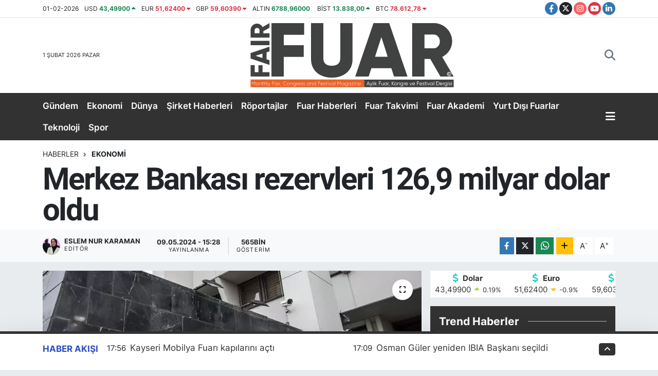

--- FILE ---
content_type: text/html; charset=UTF-8
request_url: https://www.fuardergisi.com.tr/merkez-bankasi-rezervleri-1269-milyar-dolar-oldu
body_size: 24200
content:
<!DOCTYPE html>
<html lang="tr" data-theme="flow">
<head>
<link rel="dns-prefetch" href="//www.fuardergisi.com.tr">
<link rel="dns-prefetch" href="//fuardergisicomtr.teimg.com">
<link rel="dns-prefetch" href="//static.tebilisim.com">
<link rel="dns-prefetch" href="//www.googletagmanager.com">
<link rel="dns-prefetch" href="//pagead2.googlesyndication.com">
<link rel="dns-prefetch" href="//schema.org">
<link rel="dns-prefetch" href="//www.instagram.com">
<link rel="dns-prefetch" href="//www.linkedin.com">
<link rel="dns-prefetch" href="//twitter.com">
<link rel="dns-prefetch" href="//www.facebook.com">
<link rel="dns-prefetch" href="//www.twitter.com">
<link rel="dns-prefetch" href="//www.youtube.com">
<link rel="dns-prefetch" href="//fuarlar.tobb.org.tr">
<link rel="dns-prefetch" href="//www.w3.org">
<link rel="dns-prefetch" href="//x.com">
<link rel="dns-prefetch" href="//api.whatsapp.com">
<link rel="dns-prefetch" href="//pinterest.com">
<link rel="dns-prefetch" href="//t.me">
<link rel="dns-prefetch" href="//facebook.com">
<link rel="dns-prefetch" href="//media.api-sports.io">
<link rel="dns-prefetch" href="//tebilisim.com">

    <meta charset="utf-8">
<title>Merkez Bankası rezervleri  126,9 milyar dolar oldu - Fuar Dergisi</title>
<meta name="keywords" content="tcmb, merkez bankası, Haftalık Para ve Banka İstatistikleri, bankacılık, brüt döviz, Finans, Ekonomi, ekonomi haber">
<link rel="canonical" href="https://www.fuardergisi.com.tr/merkez-bankasi-rezervleri-1269-milyar-dolar-oldu">
<meta name="viewport" content="width=device-width,initial-scale=1">
<meta name="X-UA-Compatible" content="IE=edge">
<meta name="robots" content="max-image-preview:large">
<meta name="theme-color" content="#323232">
<meta name="title" content="Merkez Bankası rezervleri  126,9 milyar dolar oldu">
<meta name="articleSection" content="news">
<meta name="datePublished" content="2024-05-09T15:28:00+03:00">
<meta name="dateModified" content="2024-05-10T14:30:40+03:00">
<meta name="articleAuthor" content="Eslem Nur KARAMAN">
<meta name="author" content="Eslem Nur KARAMAN">
<link rel="amphtml" href="https://www.fuardergisi.com.tr/merkez-bankasi-rezervleri-1269-milyar-dolar-oldu/amp">
<meta property="og:site_name" content="Fuar Dergisi">
<meta property="og:title" content="Merkez Bankası rezervleri  126,9 milyar dolar oldu">
<meta property="og:description" content="">
<meta property="og:url" content="https://www.fuardergisi.com.tr/merkez-bankasi-rezervleri-1269-milyar-dolar-oldu">
<meta property="og:image" content="https://fuardergisicomtr.teimg.com/fuardergisi-com-tr/uploads/2024/03/merkez4.webp">
<meta property="og:type" content="article">
<meta property="og:article:published_time" content="2024-05-09T15:28:00+03:00">
<meta property="og:article:modified_time" content="2024-05-10T14:30:40+03:00">
<meta name="twitter:card" content="summary_large_image">
<meta name="twitter:site" content="@fuardergisi">
<meta name="twitter:title" content="Merkez Bankası rezervleri  126,9 milyar dolar oldu">
<meta name="twitter:description" content="">
<meta name="twitter:image" content="https://fuardergisicomtr.teimg.com/fuardergisi-com-tr/uploads/2024/03/merkez4.webp">
<meta name="twitter:url" content="https://www.fuardergisi.com.tr/merkez-bankasi-rezervleri-1269-milyar-dolar-oldu">
<link rel="shortcut icon" type="image/x-icon" href="https://fuardergisicomtr.teimg.com/fuardergisi-com-tr/uploads/2024/02/f-u-a-r-d-e-r-g-i-s-i-l-o-g-o-16-x16-300-d-p-i.png">
<link rel="manifest" href="https://www.fuardergisi.com.tr/manifest.json?v=6.6.4" />
<link rel="preload" href="https://static.tebilisim.com/flow/assets/css/font-awesome/fa-solid-900.woff2" as="font" type="font/woff2" crossorigin />
<link rel="preload" href="https://static.tebilisim.com/flow/assets/css/font-awesome/fa-brands-400.woff2" as="font" type="font/woff2" crossorigin />
<link rel="preload" href="https://static.tebilisim.com/flow/assets/css/weather-icons/font/weathericons-regular-webfont.woff2" as="font" type="font/woff2" crossorigin />
<link rel="preload" href="https://static.tebilisim.com/flow/vendor/te/fonts/inter/inter.woff2" as="font" type="font/woff2" crossorigin />

<link rel="preload"
	href="https://static.tebilisim.com/flow/vendor/te/fonts/roboto/KFOlCnqEu92Fr1MmEU9fBBc4AMP6lQ.woff2"
	as="font" type="font/woff2" crossorigin />
<link rel="preload"
	href="https://static.tebilisim.com/flow/vendor/te/fonts/roboto/KFOlCnqEu92Fr1MmEU9fChc4AMP6lbBP.woff2"
	as="font" type="font/woff2" crossorigin />
<link rel="preload"
	href="https://static.tebilisim.com/flow/vendor/te/fonts/roboto/KFOlCnqEu92Fr1MmWUlfBBc4AMP6lQ.woff2"
	as="font" type="font/woff2" crossorigin />
<link rel="preload"
	href="https://static.tebilisim.com/flow/vendor/te/fonts/roboto/KFOlCnqEu92Fr1MmWUlfChc4AMP6lbBP.woff2"
	as="font" type="font/woff2" crossorigin />
<link rel="preload"
	href="https://static.tebilisim.com/flow/vendor/te/fonts/roboto/KFOmCnqEu92Fr1Mu4mxKKTU1Kg.woff2"
	as="font" type="font/woff2" crossorigin />
<link rel="preload"
	href="https://static.tebilisim.com/flow/vendor/te/fonts/roboto/KFOmCnqEu92Fr1Mu7GxKKTU1Kvnz.woff2"
	as="font" type="font/woff2" crossorigin />

<link rel="preload" as="style" href="https://static.tebilisim.com/flow/vendor/te/fonts/inter.css?v=6.6.4">
<link rel="stylesheet" href="https://static.tebilisim.com/flow/vendor/te/fonts/inter.css?v=6.6.4">
<link rel="preload" as="style" href="https://static.tebilisim.com/flow/vendor/te/fonts/roboto.css?v=6.6.4">
<link rel="stylesheet" href="https://static.tebilisim.com/flow/vendor/te/fonts/roboto.css?v=6.6.4">

<style>:root {
        --te-link-color: #333;
        --te-link-hover-color: #000;
        --te-font: "Inter";
        --te-secondary-font: "Roboto";
        --te-h1-font-size: 60px;
        --te-color: #323232;
        --te-hover-color: rgba(37, 74, 190, 0.96);
        --mm-ocd-width: 85%!important; /*  Mobil Menü Genişliği */
        --swiper-theme-color: var(--te-color)!important;
        --header-13-color: #ffc107;
    }</style><link rel="preload" as="style" href="https://static.tebilisim.com/flow/assets/vendor/bootstrap/css/bootstrap.min.css?v=6.6.4">
<link rel="stylesheet" href="https://static.tebilisim.com/flow/assets/vendor/bootstrap/css/bootstrap.min.css?v=6.6.4">
<link rel="preload" as="style" href="https://static.tebilisim.com/flow/assets/css/app6.6.4.min.css">
<link rel="stylesheet" href="https://static.tebilisim.com/flow/assets/css/app6.6.4.min.css">



<script type="application/ld+json">{"@context":"https:\/\/schema.org","@type":"WebSite","url":"https:\/\/www.fuardergisi.com.tr","potentialAction":{"@type":"SearchAction","target":"https:\/\/www.fuardergisi.com.tr\/arama?q={query}","query-input":"required name=query"}}</script>

<script type="application/ld+json">{"@context":"https:\/\/schema.org","@type":"NewsMediaOrganization","url":"https:\/\/www.fuardergisi.com.tr","name":"FUAR DERG\u0130S\u0130","logo":"https:\/\/fuardergisicomtr.teimg.com\/fuardergisi-com-tr\/uploads\/2024\/02\/fuar-dergisi.svg","sameAs":["https:\/\/www.facebook.com\/fuardergisi","https:\/\/www.twitter.com\/fuardergisi","https:\/\/www.linkedin.com\/company\/fuardergi%CC%87si%CC%87?originalSubdomain=tr","https:\/\/www.youtube.com\/@fuardergisi","https:\/\/www.instagram.com\/fuardergisi"]}</script>

<script type="application/ld+json">{"@context":"https:\/\/schema.org","@graph":[{"@type":"SiteNavigationElement","name":"Ana Sayfa","url":"https:\/\/www.fuardergisi.com.tr","@id":"https:\/\/www.fuardergisi.com.tr"},{"@type":"SiteNavigationElement","name":"Uncategorized","url":"https:\/\/www.fuardergisi.com.tr\/uncategorized","@id":"https:\/\/www.fuardergisi.com.tr\/uncategorized"},{"@type":"SiteNavigationElement","name":"B\u0130YOGRAF\u0130LER","url":"https:\/\/www.fuardergisi.com.tr\/biyografiler","@id":"https:\/\/www.fuardergisi.com.tr\/biyografiler"},{"@type":"SiteNavigationElement","name":"D\u00dcNYA","url":"https:\/\/www.fuardergisi.com.tr\/dunya","@id":"https:\/\/www.fuardergisi.com.tr\/dunya"},{"@type":"SiteNavigationElement","name":"E\u011e\u0130T\u0130M","url":"https:\/\/www.fuardergisi.com.tr\/egitim","@id":"https:\/\/www.fuardergisi.com.tr\/egitim"},{"@type":"SiteNavigationElement","name":"EKONOM\u0130","url":"https:\/\/www.fuardergisi.com.tr\/ekonomi","@id":"https:\/\/www.fuardergisi.com.tr\/ekonomi"},{"@type":"SiteNavigationElement","name":"FOTO GALER\u0130LER","url":"https:\/\/www.fuardergisi.com.tr\/foto-galeriler","@id":"https:\/\/www.fuardergisi.com.tr\/foto-galeriler"},{"@type":"SiteNavigationElement","name":"GENEL","url":"https:\/\/www.fuardergisi.com.tr\/genel","@id":"https:\/\/www.fuardergisi.com.tr\/genel"},{"@type":"SiteNavigationElement","name":"G\u00dcNDEM","url":"https:\/\/www.fuardergisi.com.tr\/gundem","@id":"https:\/\/www.fuardergisi.com.tr\/gundem"},{"@type":"SiteNavigationElement","name":"K\u00dcLT\u00dcR SANAT","url":"https:\/\/www.fuardergisi.com.tr\/kultur-sanat","@id":"https:\/\/www.fuardergisi.com.tr\/kultur-sanat"},{"@type":"SiteNavigationElement","name":"FUAR HABERLER\u0130","url":"https:\/\/www.fuardergisi.com.tr\/fuarhaberleri","@id":"https:\/\/www.fuardergisi.com.tr\/fuarhaberleri"},{"@type":"SiteNavigationElement","name":"YURT DI\u015eI FUARLAR","url":"https:\/\/www.fuardergisi.com.tr\/yurtdisifuarlar","@id":"https:\/\/www.fuardergisi.com.tr\/yurtdisifuarlar"},{"@type":"SiteNavigationElement","name":"R\u00d6PORTAJLAR","url":"https:\/\/www.fuardergisi.com.tr\/roportajlar","@id":"https:\/\/www.fuardergisi.com.tr\/roportajlar"},{"@type":"SiteNavigationElement","name":"SPOR","url":"https:\/\/www.fuardergisi.com.tr\/spor","@id":"https:\/\/www.fuardergisi.com.tr\/spor"},{"@type":"SiteNavigationElement","name":"TEKNOLOJ\u0130","url":"https:\/\/www.fuardergisi.com.tr\/teknoloji","@id":"https:\/\/www.fuardergisi.com.tr\/teknoloji"},{"@type":"SiteNavigationElement","name":"V\u0130ZYONDAK\u0130LER","url":"https:\/\/www.fuardergisi.com.tr\/vizyondakiler","@id":"https:\/\/www.fuardergisi.com.tr\/vizyondakiler"},{"@type":"SiteNavigationElement","name":"FUAR RAPORU","url":"https:\/\/www.fuardergisi.com.tr\/yasam","@id":"https:\/\/www.fuardergisi.com.tr\/yasam"},{"@type":"SiteNavigationElement","name":"\u015e\u0130RKET HABERLER\u0130","url":"https:\/\/www.fuardergisi.com.tr\/sirket-haberleri","@id":"https:\/\/www.fuardergisi.com.tr\/sirket-haberleri"},{"@type":"SiteNavigationElement","name":"FUAR TAKV\u0130M\u0130","url":"https:\/\/www.fuardergisi.com.tr\/fuar-takvim","@id":"https:\/\/www.fuardergisi.com.tr\/fuar-takvim"},{"@type":"SiteNavigationElement","name":"S\u0130YASET","url":"https:\/\/www.fuardergisi.com.tr\/siyaset","@id":"https:\/\/www.fuardergisi.com.tr\/siyaset"},{"@type":"SiteNavigationElement","name":"FEST\u0130VAL TAKV\u0130M\u0130","url":"https:\/\/www.fuardergisi.com.tr\/festival-takvimi","@id":"https:\/\/www.fuardergisi.com.tr\/festival-takvimi"},{"@type":"SiteNavigationElement","name":"Festival Haberleri","url":"https:\/\/www.fuardergisi.com.tr\/festival-haberleri","@id":"https:\/\/www.fuardergisi.com.tr\/festival-haberleri"},{"@type":"SiteNavigationElement","name":"KONGRE TAKV\u0130M\u0130","url":"https:\/\/www.fuardergisi.com.tr\/kongre-takvimi","@id":"https:\/\/www.fuardergisi.com.tr\/kongre-takvimi"},{"@type":"SiteNavigationElement","name":"\u00d6zel R\u00f6portajlar","url":"https:\/\/www.fuardergisi.com.tr\/ozel-roportajlar","@id":"https:\/\/www.fuardergisi.com.tr\/ozel-roportajlar"},{"@type":"SiteNavigationElement","name":"\u00d6zel R\u00f6portajlar","url":"https:\/\/www.fuardergisi.com.tr\/ozel-roportajlar-1","@id":"https:\/\/www.fuardergisi.com.tr\/ozel-roportajlar-1"},{"@type":"SiteNavigationElement","name":"Savunma Sanayi","url":"https:\/\/www.fuardergisi.com.tr\/savunma-sanayi","@id":"https:\/\/www.fuardergisi.com.tr\/savunma-sanayi"},{"@type":"SiteNavigationElement","name":"KONGRE HABERLER\u0130","url":"https:\/\/www.fuardergisi.com.tr\/kongre-haberleri","@id":"https:\/\/www.fuardergisi.com.tr\/kongre-haberleri"},{"@type":"SiteNavigationElement","name":"Gizlilik S\u00f6zle\u015fmesi","url":"https:\/\/www.fuardergisi.com.tr\/gizlilik-sozlesmesi","@id":"https:\/\/www.fuardergisi.com.tr\/gizlilik-sozlesmesi"},{"@type":"SiteNavigationElement","name":"\u0130leti\u015fim","url":"https:\/\/www.fuardergisi.com.tr\/iletisim","@id":"https:\/\/www.fuardergisi.com.tr\/iletisim"},{"@type":"SiteNavigationElement","name":"Yazarlar","url":"https:\/\/www.fuardergisi.com.tr\/yazarlar","@id":"https:\/\/www.fuardergisi.com.tr\/yazarlar"},{"@type":"SiteNavigationElement","name":"Foto Galeri","url":"https:\/\/www.fuardergisi.com.tr\/foto-galeri","@id":"https:\/\/www.fuardergisi.com.tr\/foto-galeri"},{"@type":"SiteNavigationElement","name":"Video Galeri","url":"https:\/\/www.fuardergisi.com.tr\/video","@id":"https:\/\/www.fuardergisi.com.tr\/video"},{"@type":"SiteNavigationElement","name":"Anketler","url":"https:\/\/www.fuardergisi.com.tr\/anketler","@id":"https:\/\/www.fuardergisi.com.tr\/anketler"},{"@type":"SiteNavigationElement","name":"Beyo\u011flu Bug\u00fcn, Yar\u0131n ve 1 Haftal\u0131k Hava Durumu Tahmini","url":"https:\/\/www.fuardergisi.com.tr\/beyoglu-hava-durumu","@id":"https:\/\/www.fuardergisi.com.tr\/beyoglu-hava-durumu"},{"@type":"SiteNavigationElement","name":"Beyo\u011flu Namaz Vakitleri","url":"https:\/\/www.fuardergisi.com.tr\/beyoglu-namaz-vakitleri","@id":"https:\/\/www.fuardergisi.com.tr\/beyoglu-namaz-vakitleri"},{"@type":"SiteNavigationElement","name":"Puan Durumu ve Fikst\u00fcr","url":"https:\/\/www.fuardergisi.com.tr\/futbol\/super-lig-puan-durumu-ve-fikstur","@id":"https:\/\/www.fuardergisi.com.tr\/futbol\/super-lig-puan-durumu-ve-fikstur"}]}</script>

<script type="application/ld+json">{"@context":"https:\/\/schema.org","@type":"BreadcrumbList","itemListElement":[{"@type":"ListItem","position":1,"item":{"@type":"Thing","@id":"https:\/\/www.fuardergisi.com.tr","name":"Haberler"}}]}</script>
<script type="application/ld+json">{"@context":"https:\/\/schema.org","@type":"NewsArticle","headline":"Merkez Bankas\u0131 rezervleri  126,9 milyar dolar oldu","articleSection":"EKONOM\u0130","dateCreated":"2024-05-09T15:28:00+03:00","datePublished":"2024-05-09T15:28:00+03:00","dateModified":"2024-05-10T14:30:40+03:00","wordCount":85,"genre":"news","mainEntityOfPage":{"@type":"WebPage","@id":"https:\/\/www.fuardergisi.com.tr\/merkez-bankasi-rezervleri-1269-milyar-dolar-oldu"},"articleBody":"<p data-sider-select-id=\"da620671-06bb-4eac-871f-f8c4c1531287\">TCMB, haftal\u0131k para ve banka istatistiklerini a\u00e7\u0131klad\u0131. 3 May\u0131s itibar\u0131yla Merkez Bankas\u0131 br\u00fct d\u00f6viz rezervleri 4 milyar 181 milyon dolar art\u0131\u015fla 69 milyar 148 milyon dolara y\u00fckseldi.<\/p>\r\n\r\n<p data-sider-select-id=\"da620671-06bb-4eac-871f-f8c4c1531287\">Br\u00fct d\u00f6viz rezervleri, 26 Nisan'da 64 milyar 967 milyon dolar seviyesinde bulunuyordu. Bu d\u00f6nemde alt\u0131n rezervleri 1 milyar 406 milyon dolar azal\u0131\u015fla 59 milyar 113 milyon dolardan 57 milyar 707 milyon dolara geriledi.<\/p>\r\n\r\n<p>Merkez Bankas\u0131n\u0131n toplam rezervleri, 3 May\u0131s haftas\u0131nda bir \u00f6nceki haftaya k\u0131yasla 2 milyar 775 milyon dolar artarak 124 milyar 80 milyon dolardan 126 milyar 855 milyon dolara \u00e7\u0131kt\u0131.<\/p>","inLanguage":"tr-TR","keywords":["tcmb","merkez bankas\u0131","Haftal\u0131k Para ve Banka \u0130statistikleri","bankac\u0131l\u0131k","br\u00fct d\u00f6viz","Finans","Ekonomi","ekonomi haber"],"image":{"@type":"ImageObject","url":"https:\/\/fuardergisicomtr.teimg.com\/crop\/1280x720\/fuardergisi-com-tr\/uploads\/2024\/03\/merkez4.webp","width":"1280","height":"720","caption":"Merkez Bankas\u0131 rezervleri  126,9 milyar dolar oldu"},"publishingPrinciples":"https:\/\/www.fuardergisi.com.tr\/gizlilik-sozlesmesi","isFamilyFriendly":"http:\/\/schema.org\/True","isAccessibleForFree":"http:\/\/schema.org\/True","publisher":{"@type":"Organization","name":"FUAR DERG\u0130S\u0130","image":"https:\/\/fuardergisicomtr.teimg.com\/fuardergisi-com-tr\/uploads\/2024\/02\/fuar-dergisi.svg","logo":{"@type":"ImageObject","url":"https:\/\/fuardergisicomtr.teimg.com\/fuardergisi-com-tr\/uploads\/2024\/02\/fuar-dergisi.svg","width":"640","height":"375"}},"author":{"@type":"Person","name":"Eslem Nur KARAMAN","honorificPrefix":"","jobTitle":"","url":null}}</script>





<!-- Google Tag Manager -->
<script>(function(w,d,s,l,i){w[l]=w[l]||[];w[l].push({'gtm.start':
new Date().getTime(),event:'gtm.js'});var f=d.getElementsByTagName(s)[0],
j=d.createElement(s),dl=l!='dataLayer'?'&l='+l:'';j.async=true;j.src=
'https://www.googletagmanager.com/gtm.js?id='+i+dl;f.parentNode.insertBefore(j,f);
})(window,document,'script','dataLayer','GTM-K25D79V');</script>
<!-- End Google Tag Manager -->

<meta name="facebook-domain-verification" content="f4n7b4c1zcmnd9vuy981rq531nn6u0" />

<script async src="https://pagead2.googlesyndication.com/pagead/js/adsbygoogle.js?client=ca-pub-6585201164647680"
     crossorigin="anonymous"></script>

<meta name="publisher" content="https://www.fuardergisi.com.tr">
<meta name="yandex-verification" content="f34116a11c9ffd47" />

<script type="application/ld+json">
{
  "@context": "https://schema.org",
  "@type": "WebSite",
  "name": "Fuar Dergisi",
  "url": "https://www.fuardergisi.com.tr/",
  "publisher": {
    "@type": "Organization",
    "name": "Fuar Dergisi",
    "logo": "https://www.fuardergisi.com.tr/logo.png"
  }
}
</script>
<script type="application/ld+json">
{
  "@context": "https://schema.org",
  "@type": "WebSite",
  "name": "Fuar Dergisi",
  "url": "https://www.fuardergisi.com.tr",
  "potentialAction": {
    "@type": "SearchAction",
    "target": "https://www.fuardergisi.com.tr/?s={arama}",
    "query-input": "required name=arama"
  }
}
</script>

<script type="application/ld+json">
{
  "@context": "https://schema.org",
  "@type": "Organization",
  "name": "Fuar Dergisi",
  "url": "https://www.fuardergisi.com.tr",
  "logo": "https://www.fuardergisi.com.tr/logo.png",
  "sameAs": [
    "https://www.instagram.com/fuardergisi",
    "https://www.linkedin.com/company/fuardergisi",
    "https://twitter.com/fuardergisi",
    "https://www.facebook.com/fuardergisi"
  ]
}
</script>
<script type="application/ld+json">
{
  "@context": "https://schema.org",
  "@type": "WebSite",
  "name": "Fuar Dergisi",
  "url": "https://www.fuardergisi.com.tr",
  "potentialAction": {
    "@type": "SearchAction",
    "target": "https://www.fuardergisi.com.tr/?s={arama}",
    "query-input": "required name=arama"
  }
}
</script>

<script type="application/ld+json">
{
  "@context": "https://schema.org",
  "@type": "Organization",
  "name": "Fuar Dergisi",
  "url": "https://www.fuardergisi.com.tr",
  "logo": "https://www.fuardergisi.com.tr/logo.png"
}
</script>
<script type="application/ld+json">
{
  "@context": "https://schema.org",
  "@type": "NewsArticle",
  "headline": "Haber Başlığı Buraya",
  "image": "https://www.fuardergisi.com.tr/uploads/haber-resmi.jpg",
  "author": "İbrahim Güneş",
  "publisher": {
    "@type": "Organization",
    "name": "Fuar Dergisi",
    "logo": "https://www.fuardergisi.com.tr/logo.png"
  },
  "datePublished": "2025-12-01T09:00:00+03:00",
  "dateModified": "2025-12-01T09:00:00+03:00",
  "articleBody": "Haber metnin ilk 1-2 paragrafı burada olacak."
}
</script>



<script async data-cfasync="false"
	src="https://www.googletagmanager.com/gtag/js?id=G-8J64SN4GY6"></script>
<script data-cfasync="false">
	window.dataLayer = window.dataLayer || [];
	  function gtag(){dataLayer.push(arguments);}
	  gtag('js', new Date());
	  gtag('config', 'G-8J64SN4GY6');
</script>




</head>




<body class="d-flex flex-column min-vh-100">

    <div data-pagespeed="true"><!-- Google Tag Manager (noscript) -->
<noscript><iframe src="https://www.googletagmanager.com/ns.html?id=GTM-K25D79V"
height="0" width="0" style="display:none;visibility:hidden"></iframe></noscript>
<!-- End Google Tag Manager (noscript) --></div>
    

    <header class="header-7">
    <div class="top-header d-none d-lg-block bg-white border-bottom">
        <div class="container">
            <div class="d-flex justify-content-between align-items-center small py-1">
                                    <!-- PİYASALAR -->
        <ul class="top-currency list-unstyled list-inline mb-0 text-dark">
        <li class="list-inline-item">01-02-2026</li>
        <li class="list-inline-item dolar">
            USD
            <span class="fw-bold text-success value">43,49900</span>
            <span class="text-success"><i class="fa fa-caret-up"></i></span>
        </li>
        <li class="list-inline-item euro">
            EUR
            <span class="fw-bold text-danger value">51,62400</span>
            <span class="text-danger"><i class="fa fa-caret-down"></i></span>
        </li>
        <li class="list-inline-item euro">
            GBP
            <span class="fw-bold text-danger value">59,60390</span>
            <span class="text-danger"><i class="fa fa-caret-down"></i></span>
        </li>
        <li class="list-inline-item altin">
            ALTIN
            <span class="fw-bold text-success value">6788,96000</span>
            <span class="text-success"><i class="fa fa-caret-minus"></i></span>
        </li>
        <li class="list-inline-item bist">
            BİST
            <span class="fw-bold text-success value">13.838,00</span>
            <span class="text-success"><i class="fa fa-caret-up"></i></span>
        </li>

        <li class="list-inline-item btc">
            BTC
            <span class="fw-bold text-danger value">78.612,78</span>
            <span class="text-danger"><i class="fa fa-caret-down"></i></span>
        </li>
    </ul>

    

                
                <div class="top-social-media">
                                        <a href="https://www.facebook.com/fuardergisi" target="_blank" class="btn btn-sm btn-primary rounded-pill" rel="nofollow noreferrer noopener"><i class="fab fa-facebook-f text-white"></i></a>
                                                            <a href="https://www.twitter.com/fuardergisi" class="btn btn-sm btn-dark rounded-pill" target="_blank" rel="nofollow noreferrer noopener"><i class="fab fa-x-twitter text-white"></i></a>
                                                            <a href="https://www.instagram.com/fuardergisi" class="btn btn-sm btn-magenta rounded-pill" target="_blank" rel="nofollow noreferrer noopener"><i class="fab fa-instagram text-white"></i></a>
                                                            <a href="https://www.youtube.com/@fuardergisi" class="btn btn-sm btn-danger rounded-pill" target="_blank" rel="nofollow noreferrer noopener"><i class="fab fa-youtube text-white"></i></a>
                                                            <a href="https://www.linkedin.com/company/fuardergi%CC%87si%CC%87?originalSubdomain=tr" target="_blank" class="btn btn-sm btn-primary rounded-pill" rel="nofollow noreferrer noopener"><i class="fab fa-linkedin-in text-white"></i></a>
                                                                                                                                        </div>
            </div>
        </div>
    </div>
    <nav class="main-menu navbar navbar-expand-lg bg-white py-1 ps-0 py-2">
        <div class="container">
            <div class="d-lg-none">
                <a href="#menu" title="Ana Menü"><i class="fa fa-bars fa-lg"></i></a>
            </div>
            <div>
                                <a class="navbar-brand me-0" href="/" title="Fuar Dergisi">
                    <img src="https://fuardergisicomtr.teimg.com/fuardergisi-com-tr/uploads/2024/02/fuar-dergisi.svg" alt="Fuar Dergisi" width="400" height="40" class="light-mode img-fluid flow-logo">
<img src="https://fuardergisicomtr.teimg.com/fuardergisi-com-tr/uploads/2024/02/fuar-dergisi.svg" alt="Fuar Dergisi" width="400" height="40" class="dark-mode img-fluid flow-logo d-none">

                </a>
                            </div>

            <ul class="nav d-flex justify-content-end">
                <ul  class="nav">
    </ul>

                
                <li class="nav-item">
                    <a href="/arama" class="nav-link p-0 my-2 text-secondary" title="Ara">
                        <i class="fa fa-search fa-lg"></i>
                    </a>
                </li>
            </ul>
        </div>
    </nav>
    <div class="category-menu navbar navbar-expand-lg d-none d-lg-block shadow-sm bg-te-color py-1">
        <div class="container">
            <ul  class="nav fw-semibold">
        <li class="nav-item   ">
        <a href="/gundem" class="nav-link text-white ps-0" target="_self" title="Gündem">Gündem</a>
        
    </li>
        <li class="nav-item   ">
        <a href="/ekonomi" class="nav-link text-white ps-0" target="_self" title="Ekonomi">Ekonomi</a>
        
    </li>
        <li class="nav-item   ">
        <a href="/dunya" class="nav-link text-white ps-0" target="_self" title="Dünya">Dünya</a>
        
    </li>
        <li class="nav-item   ">
        <a href="/sirket-haberleri" class="nav-link text-white ps-0" target="_self" title="Şirket Haberleri">Şirket Haberleri</a>
        
    </li>
        <li class="nav-item   ">
        <a href="/roportajlar" class="nav-link text-white ps-0" target="_self" title="Röportajlar">Röportajlar</a>
        
    </li>
        <li class="nav-item   ">
        <a href="/fuarhaberleri" class="nav-link text-white ps-0" target="_self" title="Fuar Haberleri">Fuar Haberleri</a>
        
    </li>
        <li class="nav-item   ">
        <a href="https://fuarlar.tobb.org.tr/FuarTakvimi?2024-03-29T16:57:36+03:00" class="nav-link text-white ps-0" target="_self" title="Fuar Takvimi">Fuar Takvimi</a>
        
    </li>
        <li class="nav-item   ">
        <a href="/egitim" class="nav-link text-white ps-0" target="_self" title="Fuar Akademi">Fuar Akademi</a>
        
    </li>
        <li class="nav-item   ">
        <a href="/yurtdisifuarlar" class="nav-link text-white ps-0" target="_self" title="Yurt Dışı Fuarlar ">Yurt Dışı Fuarlar </a>
        
    </li>
        <li class="nav-item   ">
        <a href="/teknoloji" class="nav-link text-white ps-0" target="_self" title="Teknoloji">Teknoloji</a>
        
    </li>
        <li class="nav-item   ">
        <a href="/spor" class="nav-link text-white ps-0" target="_self" title="Spor">Spor</a>
        
    </li>
    </ul>
<ul  class="nav fw-semibold">
    </ul>

            <ul class="nav">
                
                <li class="nav-item dropdown position-static">
                    <a class="nav-link p-0 text-white" data-bs-toggle="dropdown" href="#" aria-haspopup="true"
                        aria-expanded="false" title="Ana Menü">
                        <i class="fa fa-bars fa-lg"></i>
                    </a>
                    <div class="mega-menu dropdown-menu dropdown-menu-end text-capitalize shadow-lg border-0 rounded-0">

    <div class="row g-3 small p-3">

                <div class="col">
            <div class="extra-sections bg-light p-3 border">
                <a href="https://www.fuardergisi.com.tr/istanbul-nobetci-eczaneler" title="Nöbetçi Eczaneler" class="d-block border-bottom pb-2 mb-2" target="_self"><i class="fa-solid fa-capsules me-2"></i>Nöbetçi Eczaneler</a>
<a href="https://www.fuardergisi.com.tr/istanbul-hava-durumu" title="Hava Durumu" class="d-block border-bottom pb-2 mb-2" target="_self"><i class="fa-solid fa-cloud-sun me-2"></i>Hava Durumu</a>
<a href="https://www.fuardergisi.com.tr/istanbul-namaz-vakitleri" title="Namaz Vakitleri" class="d-block border-bottom pb-2 mb-2" target="_self"><i class="fa-solid fa-mosque me-2"></i>Namaz Vakitleri</a>
<a href="https://www.fuardergisi.com.tr/istanbul-trafik-durumu" title="Trafik Durumu" class="d-block border-bottom pb-2 mb-2" target="_self"><i class="fa-solid fa-car me-2"></i>Trafik Durumu</a>
<a href="https://www.fuardergisi.com.tr/futbol/super-lig-puan-durumu-ve-fikstur" title="Süper Lig Puan Durumu ve Fikstür" class="d-block border-bottom pb-2 mb-2" target="_self"><i class="fa-solid fa-chart-bar me-2"></i>Süper Lig Puan Durumu ve Fikstür</a>
<a href="https://www.fuardergisi.com.tr/tum-mansetler" title="Tüm Manşetler" class="d-block border-bottom pb-2 mb-2" target="_self"><i class="fa-solid fa-newspaper me-2"></i>Tüm Manşetler</a>
<a href="https://www.fuardergisi.com.tr/sondakika-haberleri" title="Son Dakika Haberleri" class="d-block border-bottom pb-2 mb-2" target="_self"><i class="fa-solid fa-bell me-2"></i>Son Dakika Haberleri</a>

            </div>
        </div>
        
        <div class="col">
    </div>
<div class="col">
        <a href="/genel" class="d-block border-bottom  pb-2 mb-2" target="_self" title="GENEL">GENEL</a>
            <a href="/ekonomi" class="d-block border-bottom  pb-2 mb-2" target="_self" title="EKONOMİ">EKONOMİ</a>
            <a href="/gundem" class="d-block border-bottom  pb-2 mb-2" target="_self" title="GÜNDEM">GÜNDEM</a>
            <a href="/spor" class="d-block border-bottom  pb-2 mb-2" target="_self" title="SPOR">SPOR</a>
            <a href="/siyaset" class="d-block border-bottom  pb-2 mb-2" target="_self" title="SİYASET">SİYASET</a>
            <a href="/dunya" class="d-block border-bottom  pb-2 mb-2" target="_self" title="DÜNYA">DÜNYA</a>
            <a href="/egitim" class="d-block  pb-2 mb-2" target="_self" title="EĞİTİM">EĞİTİM</a>
        </div><div class="col">
            <a href="/teknoloji" class="d-block border-bottom  pb-2 mb-2" target="_self" title="TEKNOLOJİ">TEKNOLOJİ</a>
            <a href="/kultur-sanat" class="d-block border-bottom  pb-2 mb-2" target="_self" title="KÜLTÜR SANAT">KÜLTÜR SANAT</a>
            <a href="/sirket-haberleri" class="d-block border-bottom  pb-2 mb-2" target="_self" title="ŞİRKET HABERLERİ">ŞİRKET HABERLERİ</a>
            <a href="/savunma-sanayi" class="d-block border-bottom  pb-2 mb-2" target="_self" title="SAVUNMA SANAYİ">SAVUNMA SANAYİ</a>
            <a href="/fuarhaberleri" class="d-block border-bottom  pb-2 mb-2" target="_self" title="FUAR HABERLERİ">FUAR HABERLERİ</a>
            <a href="/fuar-takvim" class="d-block border-bottom  pb-2 mb-2" target="_self" title="FUAR TAKVİMİ">FUAR TAKVİMİ</a>
            <a href="/amerika-fuarlari" class="d-block  pb-2 mb-2" target="_self" title="Amerika Fuarları">Amerika Fuarları</a>
        </div><div class="col">
            <a href="/yasam" class="d-block border-bottom  pb-2 mb-2" target="_self" title="FUAR RAPORU">FUAR RAPORU</a>
            <a href="/festival-haberleri" class="d-block border-bottom  pb-2 mb-2" target="_self" title="FESTİVAL HABERLERİ">FESTİVAL HABERLERİ</a>
            <a href="/festival-takvimi" class="d-block border-bottom  pb-2 mb-2" target="_self" title="FESTİVAL TAKVİMİ">FESTİVAL TAKVİMİ</a>
            <a href="/kongre-haberleri" class="d-block border-bottom  pb-2 mb-2" target="_self" title="KONGRE HABERLERİ">KONGRE HABERLERİ</a>
            <a href="/kongre-takvimi" class="d-block border-bottom  pb-2 mb-2" target="_self" title="KONGRE TAKVİMİ">KONGRE TAKVİMİ</a>
            <a href="/roportajlar" class="d-block border-bottom  pb-2 mb-2" target="_self" title="RÖPORTAJLAR">RÖPORTAJLAR</a>
            <a href="/biyografiler" class="d-block  pb-2 mb-2" target="_self" title="BİYOGRAFİLER">BİYOGRAFİLER</a>
        </div><div class="col">
        </div>


    </div>

    <div class="p-3 bg-light">
                <a class="me-3"
            href="https://www.facebook.com/fuardergisi" target="_blank" rel="nofollow noreferrer noopener"><i class="fab fa-facebook me-2 text-navy"></i> Facebook</a>
                        <a class="me-3"
            href="https://www.twitter.com/fuardergisi" target="_blank" rel="nofollow noreferrer noopener"><i class="fab fa-x-twitter "></i> Twitter</a>
                        <a class="me-3"
            href="https://www.instagram.com/fuardergisi" target="_blank" rel="nofollow noreferrer noopener"><i class="fab fa-instagram me-2 text-magenta"></i> Instagram</a>
                        <a class="me-3"
            href="https://www.linkedin.com/company/fuardergi%CC%87si%CC%87?originalSubdomain=tr" target="_blank" rel="nofollow noreferrer noopener"><i class="fab fa-linkedin me-2 text-navy"></i> Linkedin</a>
                        <a class="me-3"
            href="https://www.youtube.com/@fuardergisi" target="_blank" rel="nofollow noreferrer noopener"><i class="fab fa-youtube me-2 text-danger"></i> Youtube</a>
                                                    </div>

    <div class="mega-menu-footer p-2 bg-te-color">
        <a class="dropdown-item text-white" href="/kunye" title="Künye"><i class="fa fa-id-card me-2"></i> Künye</a>
        <a class="dropdown-item text-white" href="/iletisim" title="İletişim"><i class="fa fa-envelope me-2"></i> İletişim</a>
        <a class="dropdown-item text-white" href="/rss-baglantilari" title="RSS Bağlantıları"><i class="fa fa-rss me-2"></i> RSS Bağlantıları</a>
        <a class="dropdown-item text-white" href="/member/login" title="Üyelik Girişi"><i class="fa fa-user me-2"></i> Üyelik Girişi</a>
    </div>


</div>

                </li>
            </ul>


        </div>
    </div>
    <ul  class="mobile-categories d-lg-none list-inline bg-white">
        <li class="list-inline-item">
        <a href="/gundem" class="text-dark" target="_self" title="Gündem">
                Gündem
        </a>
    </li>
        <li class="list-inline-item">
        <a href="/ekonomi" class="text-dark" target="_self" title="Ekonomi">
                Ekonomi
        </a>
    </li>
        <li class="list-inline-item">
        <a href="/dunya" class="text-dark" target="_self" title="Dünya">
                Dünya
        </a>
    </li>
        <li class="list-inline-item">
        <a href="/sirket-haberleri" class="text-dark" target="_self" title="Şirket Haberleri">
                Şirket Haberleri
        </a>
    </li>
        <li class="list-inline-item">
        <a href="/roportajlar" class="text-dark" target="_self" title="Röportajlar">
                Röportajlar
        </a>
    </li>
        <li class="list-inline-item">
        <a href="/fuarhaberleri" class="text-dark" target="_self" title="Fuar Haberleri">
                Fuar Haberleri
        </a>
    </li>
        <li class="list-inline-item">
        <a href="https://fuarlar.tobb.org.tr/FuarTakvimi?2024-03-29T16:57:36+03:00" class="text-dark" target="_self" title="Fuar Takvimi">
                Fuar Takvimi
        </a>
    </li>
        <li class="list-inline-item">
        <a href="/egitim" class="text-dark" target="_self" title="Fuar Akademi">
                Fuar Akademi
        </a>
    </li>
        <li class="list-inline-item">
        <a href="/yurtdisifuarlar" class="text-dark" target="_self" title="Yurt Dışı Fuarlar ">
                Yurt Dışı Fuarlar 
        </a>
    </li>
        <li class="list-inline-item">
        <a href="/teknoloji" class="text-dark" target="_self" title="Teknoloji">
                Teknoloji
        </a>
    </li>
        <li class="list-inline-item">
        <a href="/spor" class="text-dark" target="_self" title="Spor">
                Spor
        </a>
    </li>
    </ul>


</header>






<main class="single overflow-hidden" style="min-height: 300px">

            
    
    <div class="infinite" data-show-advert="1">

    

    <div class="infinite-item d-block" data-id="20111" data-category-id="5" data-reference="TE\Archive\Models\Archive" data-json-url="/service/json/featured-infinite.json">

        

        <div class="post-header pt-3 bg-white">

    <div class="container">

        
        <nav class="meta-category d-flex justify-content-lg-start" style="--bs-breadcrumb-divider: url(&#34;data:image/svg+xml,%3Csvg xmlns='http://www.w3.org/2000/svg' width='8' height='8'%3E%3Cpath d='M2.5 0L1 1.5 3.5 4 1 6.5 2.5 8l4-4-4-4z' fill='%236c757d'/%3E%3C/svg%3E&#34;);" aria-label="breadcrumb">
        <ol class="breadcrumb mb-0">
            <li class="breadcrumb-item"><a href="https://www.fuardergisi.com.tr" class="breadcrumb_link" target="_self">Haberler</a></li>
            <li class="breadcrumb-item active fw-bold" aria-current="page"><a href="/ekonomi" target="_self" class="breadcrumb_link text-dark" title="EKONOMİ">EKONOMİ</a></li>
        </ol>
</nav>

        <h1 class="h2 fw-bold text-lg-start headline my-2" itemprop="headline">Merkez Bankası rezervleri  126,9 milyar dolar oldu</h1>
        
        <h2 class="lead text-lg-start text-dark my-2 description" itemprop="description"></h2>
        
        <div class="news-tags">
        <a href="https://www.fuardergisi.com.tr/haberleri/tcmb" title="tcmb" class="news-tags__link" rel="nofollow">#Tcmb</a>
        <a href="https://www.fuardergisi.com.tr/haberleri/merkez-bankasi-1" title="merkez bankası" class="news-tags__link" rel="nofollow">#Merkez bankası</a>
        <a href="https://www.fuardergisi.com.tr/haberleri/haftalik-para-ve-banka-istatistikleri" title="Haftalık Para ve Banka İstatistikleri" class="news-tags__link" rel="nofollow">#Haftalık Para ve Banka İstatistikleri</a>
        <a href="https://www.fuardergisi.com.tr/haberleri/bankacilik" title="bankacılık" class="news-tags__link" rel="nofollow">#Bankacılık</a>
        <a href="https://www.fuardergisi.com.tr/haberleri/brut-doviz" title="brüt döviz" class="news-tags__link" rel="nofollow">#Brüt döviz</a>
        <a href="https://www.fuardergisi.com.tr/haberleri/finans" title="Finans" class="news-tags__link" rel="nofollow">#Finans</a>
        <a href="https://www.fuardergisi.com.tr/haberleri/ekonomi" title="Ekonomi" class="news-tags__link" rel="nofollow">#Ekonomi</a>
        <a href="https://www.fuardergisi.com.tr/haberleri/ekonomi-haber" title="ekonomi haber" class="news-tags__link" rel="nofollow">#Ekonomi haber</a>
    </div>

    </div>

    <div class="bg-light py-1">
        <div class="container d-flex justify-content-between align-items-center">

            <div class="meta-author">
            <a href="/muhabir/17/eslem-nur-karaman" class="d-flex" title="Eslem Nur KARAMAN" target="_self">
            <img class="me-2 rounded-circle" width="34" height="34" src="https://fuardergisicomtr.teimg.com/fuardergisi-com-tr/uploads/2024/02/users/379759321-7326899840694663-4208204146695044033-n-130x130.jpg"
                loading="lazy" alt="Eslem Nur KARAMAN">
            <div class="me-3 flex-column align-items-center justify-content-center">
                <div class="fw-bold text-dark">Eslem Nur KARAMAN</div>
                <div class="info text-dark">Editör</div>
            </div>
        </a>
    
    <div class="box">
    <time class="fw-bold">09.05.2024 - 15:28</time>
    <span class="info">Yayınlanma</span>
</div>

    
    <div class="box">
    <span class="fw-bold">565Bin</span>
    <span class="info text-dark">Gösterim</span>
</div>

    

</div>


            <div class="share-area justify-content-end align-items-center d-none d-lg-flex">

    <div class="mobile-share-button-container mb-2 d-block d-md-none">
    <button
        class="btn btn-primary btn-sm rounded-0 shadow-sm w-100"
        onclick="handleMobileShare(event, 'Merkez Bankası rezervleri  126,9 milyar dolar oldu', 'https://www.fuardergisi.com.tr/merkez-bankasi-rezervleri-1269-milyar-dolar-oldu')"
        title="Paylaş"
    >
        <i class="fas fa-share-alt me-2"></i>Paylaş
    </button>
</div>

<div class="social-buttons-new d-none d-md-flex justify-content-between">
    <a
        href="https://www.facebook.com/sharer/sharer.php?u=https%3A%2F%2Fwww.fuardergisi.com.tr%2Fmerkez-bankasi-rezervleri-1269-milyar-dolar-oldu"
        onclick="initiateDesktopShare(event, 'facebook')"
        class="btn btn-primary btn-sm rounded-0 shadow-sm me-1"
        title="Facebook'ta Paylaş"
        data-platform="facebook"
        data-share-url="https://www.fuardergisi.com.tr/merkez-bankasi-rezervleri-1269-milyar-dolar-oldu"
        data-share-title="Merkez Bankası rezervleri  126,9 milyar dolar oldu"
        rel="noreferrer nofollow noopener external"
    >
        <i class="fab fa-facebook-f"></i>
    </a>

    <a
        href="https://x.com/intent/tweet?url=https%3A%2F%2Fwww.fuardergisi.com.tr%2Fmerkez-bankasi-rezervleri-1269-milyar-dolar-oldu&text=Merkez+Bankas%C4%B1+rezervleri++126%2C9+milyar+dolar+oldu"
        onclick="initiateDesktopShare(event, 'twitter')"
        class="btn btn-dark btn-sm rounded-0 shadow-sm me-1"
        title="X'de Paylaş"
        data-platform="twitter"
        data-share-url="https://www.fuardergisi.com.tr/merkez-bankasi-rezervleri-1269-milyar-dolar-oldu"
        data-share-title="Merkez Bankası rezervleri  126,9 milyar dolar oldu"
        rel="noreferrer nofollow noopener external"
    >
        <i class="fab fa-x-twitter text-white"></i>
    </a>

    <a
        href="https://api.whatsapp.com/send?text=Merkez+Bankas%C4%B1+rezervleri++126%2C9+milyar+dolar+oldu+-+https%3A%2F%2Fwww.fuardergisi.com.tr%2Fmerkez-bankasi-rezervleri-1269-milyar-dolar-oldu"
        onclick="initiateDesktopShare(event, 'whatsapp')"
        class="btn btn-success btn-sm rounded-0 btn-whatsapp shadow-sm me-1"
        title="Whatsapp'ta Paylaş"
        data-platform="whatsapp"
        data-share-url="https://www.fuardergisi.com.tr/merkez-bankasi-rezervleri-1269-milyar-dolar-oldu"
        data-share-title="Merkez Bankası rezervleri  126,9 milyar dolar oldu"
        rel="noreferrer nofollow noopener external"
    >
        <i class="fab fa-whatsapp fa-lg"></i>
    </a>

    <div class="dropdown">
        <button class="dropdownButton btn btn-sm rounded-0 btn-warning border-none shadow-sm me-1" type="button" data-bs-toggle="dropdown" name="socialDropdownButton" title="Daha Fazla">
            <i id="icon" class="fa fa-plus"></i>
        </button>

        <ul class="dropdown-menu dropdown-menu-end border-0 rounded-1 shadow">
            <li>
                <a
                    href="https://www.linkedin.com/sharing/share-offsite/?url=https%3A%2F%2Fwww.fuardergisi.com.tr%2Fmerkez-bankasi-rezervleri-1269-milyar-dolar-oldu"
                    class="dropdown-item"
                    onclick="initiateDesktopShare(event, 'linkedin')"
                    data-platform="linkedin"
                    data-share-url="https://www.fuardergisi.com.tr/merkez-bankasi-rezervleri-1269-milyar-dolar-oldu"
                    data-share-title="Merkez Bankası rezervleri  126,9 milyar dolar oldu"
                    rel="noreferrer nofollow noopener external"
                    title="Linkedin"
                >
                    <i class="fab fa-linkedin text-primary me-2"></i>Linkedin
                </a>
            </li>
            <li>
                <a
                    href="https://pinterest.com/pin/create/button/?url=https%3A%2F%2Fwww.fuardergisi.com.tr%2Fmerkez-bankasi-rezervleri-1269-milyar-dolar-oldu&description=Merkez+Bankas%C4%B1+rezervleri++126%2C9+milyar+dolar+oldu&media="
                    class="dropdown-item"
                    onclick="initiateDesktopShare(event, 'pinterest')"
                    data-platform="pinterest"
                    data-share-url="https://www.fuardergisi.com.tr/merkez-bankasi-rezervleri-1269-milyar-dolar-oldu"
                    data-share-title="Merkez Bankası rezervleri  126,9 milyar dolar oldu"
                    rel="noreferrer nofollow noopener external"
                    title="Pinterest"
                >
                    <i class="fab fa-pinterest text-danger me-2"></i>Pinterest
                </a>
            </li>
            <li>
                <a
                    href="https://t.me/share/url?url=https%3A%2F%2Fwww.fuardergisi.com.tr%2Fmerkez-bankasi-rezervleri-1269-milyar-dolar-oldu&text=Merkez+Bankas%C4%B1+rezervleri++126%2C9+milyar+dolar+oldu"
                    class="dropdown-item"
                    onclick="initiateDesktopShare(event, 'telegram')"
                    data-platform="telegram"
                    data-share-url="https://www.fuardergisi.com.tr/merkez-bankasi-rezervleri-1269-milyar-dolar-oldu"
                    data-share-title="Merkez Bankası rezervleri  126,9 milyar dolar oldu"
                    rel="noreferrer nofollow noopener external"
                    title="Telegram"
                >
                    <i class="fab fa-telegram-plane text-primary me-2"></i>Telegram
                </a>
            </li>
            <li class="border-0">
                <a class="dropdown-item" href="javascript:void(0)" onclick="printContent(event)" title="Yazdır">
                    <i class="fas fa-print text-dark me-2"></i>
                    Yazdır
                </a>
            </li>
            <li class="border-0">
                <a class="dropdown-item" href="javascript:void(0)" onclick="copyURL(event, 'https://www.fuardergisi.com.tr/merkez-bankasi-rezervleri-1269-milyar-dolar-oldu')" rel="noreferrer nofollow noopener external" title="Bağlantıyı Kopyala">
                    <i class="fas fa-link text-dark me-2"></i>
                    Kopyala
                </a>
            </li>
        </ul>
    </div>
</div>

<script>
    var shareableModelId = 20111;
    var shareableModelClass = 'TE\\Archive\\Models\\Archive';

    function shareCount(id, model, platform, url) {
        fetch("https://www.fuardergisi.com.tr/sharecount", {
            method: 'POST',
            headers: {
                'Content-Type': 'application/json',
                'X-CSRF-TOKEN': document.querySelector('meta[name="csrf-token"]')?.getAttribute('content')
            },
            body: JSON.stringify({ id, model, platform, url })
        }).catch(err => console.error('Share count fetch error:', err));
    }

    function goSharePopup(url, title, width = 600, height = 400) {
        const left = (screen.width - width) / 2;
        const top = (screen.height - height) / 2;
        window.open(
            url,
            title,
            `width=${width},height=${height},left=${left},top=${top},resizable=yes,scrollbars=yes`
        );
    }

    async function handleMobileShare(event, title, url) {
        event.preventDefault();

        if (shareableModelId && shareableModelClass) {
            shareCount(shareableModelId, shareableModelClass, 'native_mobile_share', url);
        }

        const isAndroidWebView = navigator.userAgent.includes('Android') && !navigator.share;

        if (isAndroidWebView) {
            window.location.href = 'androidshare://paylas?title=' + encodeURIComponent(title) + '&url=' + encodeURIComponent(url);
            return;
        }

        if (navigator.share) {
            try {
                await navigator.share({ title: title, url: url });
            } catch (error) {
                if (error.name !== 'AbortError') {
                    console.error('Web Share API failed:', error);
                }
            }
        } else {
            alert("Bu cihaz paylaşımı desteklemiyor.");
        }
    }

    function initiateDesktopShare(event, platformOverride = null) {
        event.preventDefault();
        const anchor = event.currentTarget;
        const platform = platformOverride || anchor.dataset.platform;
        const webShareUrl = anchor.href;
        const contentUrl = anchor.dataset.shareUrl || webShareUrl;

        if (shareableModelId && shareableModelClass && platform) {
            shareCount(shareableModelId, shareableModelClass, platform, contentUrl);
        }

        goSharePopup(webShareUrl, platform ? platform.charAt(0).toUpperCase() + platform.slice(1) : "Share");
    }

    function copyURL(event, urlToCopy) {
        event.preventDefault();
        navigator.clipboard.writeText(urlToCopy).then(() => {
            alert('Bağlantı panoya kopyalandı!');
        }).catch(err => {
            console.error('Could not copy text: ', err);
            try {
                const textArea = document.createElement("textarea");
                textArea.value = urlToCopy;
                textArea.style.position = "fixed";
                document.body.appendChild(textArea);
                textArea.focus();
                textArea.select();
                document.execCommand('copy');
                document.body.removeChild(textArea);
                alert('Bağlantı panoya kopyalandı!');
            } catch (fallbackErr) {
                console.error('Fallback copy failed:', fallbackErr);
            }
        });
    }

    function printContent(event) {
        event.preventDefault();

        const triggerElement = event.currentTarget;
        const contextContainer = triggerElement.closest('.infinite-item') || document;

        const header      = contextContainer.querySelector('.post-header');
        const media       = contextContainer.querySelector('.news-section .col-lg-8 .inner, .news-section .col-lg-8 .ratio, .news-section .col-lg-8 iframe');
        const articleBody = contextContainer.querySelector('.article-text');

        if (!header && !media && !articleBody) {
            window.print();
            return;
        }

        let printHtml = '';
        
        if (header) {
            const titleEl = header.querySelector('h1');
            const descEl  = header.querySelector('.description, h2.lead');

            let cleanHeaderHtml = '<div class="printed-header">';
            if (titleEl) cleanHeaderHtml += titleEl.outerHTML;
            if (descEl)  cleanHeaderHtml += descEl.outerHTML;
            cleanHeaderHtml += '</div>';

            printHtml += cleanHeaderHtml;
        }

        if (media) {
            printHtml += media.outerHTML;
        }

        if (articleBody) {
            const articleClone = articleBody.cloneNode(true);
            articleClone.querySelectorAll('.post-flash').forEach(function (el) {
                el.parentNode.removeChild(el);
            });
            printHtml += articleClone.outerHTML;
        }
        const iframe = document.createElement('iframe');
        iframe.style.position = 'fixed';
        iframe.style.right = '0';
        iframe.style.bottom = '0';
        iframe.style.width = '0';
        iframe.style.height = '0';
        iframe.style.border = '0';
        document.body.appendChild(iframe);

        const frameWindow = iframe.contentWindow || iframe;
        const title = document.title || 'Yazdır';
        const headStyles = Array.from(document.querySelectorAll('link[rel="stylesheet"], style'))
            .map(el => el.outerHTML)
            .join('');

        iframe.onload = function () {
            try {
                frameWindow.focus();
                frameWindow.print();
            } finally {
                setTimeout(function () {
                    document.body.removeChild(iframe);
                }, 1000);
            }
        };

        const doc = frameWindow.document;
        doc.open();
        doc.write(`
            <!doctype html>
            <html lang="tr">
                <head>
<link rel="dns-prefetch" href="//www.fuardergisi.com.tr">
<link rel="dns-prefetch" href="//fuardergisicomtr.teimg.com">
<link rel="dns-prefetch" href="//static.tebilisim.com">
<link rel="dns-prefetch" href="//www.googletagmanager.com">
<link rel="dns-prefetch" href="//pagead2.googlesyndication.com">
<link rel="dns-prefetch" href="//schema.org">
<link rel="dns-prefetch" href="//www.instagram.com">
<link rel="dns-prefetch" href="//www.linkedin.com">
<link rel="dns-prefetch" href="//twitter.com">
<link rel="dns-prefetch" href="//www.facebook.com">
<link rel="dns-prefetch" href="//www.twitter.com">
<link rel="dns-prefetch" href="//www.youtube.com">
<link rel="dns-prefetch" href="//fuarlar.tobb.org.tr">
<link rel="dns-prefetch" href="//www.w3.org">
<link rel="dns-prefetch" href="//x.com">
<link rel="dns-prefetch" href="//api.whatsapp.com">
<link rel="dns-prefetch" href="//pinterest.com">
<link rel="dns-prefetch" href="//t.me">
<link rel="dns-prefetch" href="//facebook.com">
<link rel="dns-prefetch" href="//media.api-sports.io">
<link rel="dns-prefetch" href="//tebilisim.com">
                    <meta charset="utf-8">
                    <title>${title}</title>
                    ${headStyles}
                    <style>
                        html, body {
                            margin: 0;
                            padding: 0;
                            background: #ffffff;
                        }
                        .printed-article {
                            margin: 0;
                            padding: 20px;
                            box-shadow: none;
                            background: #ffffff;
                        }
                    </style>
                </head>
                <body>
                    <div class="printed-article">
                        ${printHtml}
                    </div>
                </body>
            </html>
        `);
        doc.close();
    }

    var dropdownButton = document.querySelector('.dropdownButton');
    if (dropdownButton) {
        var icon = dropdownButton.querySelector('#icon');
        var parentDropdown = dropdownButton.closest('.dropdown');
        if (parentDropdown && icon) {
            parentDropdown.addEventListener('show.bs.dropdown', function () {
                icon.classList.remove('fa-plus');
                icon.classList.add('fa-minus');
            });
            parentDropdown.addEventListener('hide.bs.dropdown', function () {
                icon.classList.remove('fa-minus');
                icon.classList.add('fa-plus');
            });
        }
    }
</script>

    
        
            <a href="#" title="Metin boyutunu küçült" class="te-textDown btn btn-sm btn-white rounded-0 me-1">A<sup>-</sup></a>
            <a href="#" title="Metin boyutunu büyüt" class="te-textUp btn btn-sm btn-white rounded-0 me-1">A<sup>+</sup></a>

            
        

    
</div>



        </div>


    </div>


</div>




        <div class="container g-0 g-sm-4">

            <div class="news-section overflow-hidden mt-lg-3">
                <div class="row g-3">
                    <div class="col-lg-8">

                        <div class="inner">
    <a href="https://fuardergisicomtr.teimg.com/crop/1280x720/fuardergisi-com-tr/uploads/2024/03/merkez4.webp" class="position-relative d-block" data-fancybox>
                        <div class="zoom-in-out m-3">
            <i class="fa fa-expand" style="font-size: 14px"></i>
        </div>
        <img class="img-fluid" src="https://fuardergisicomtr.teimg.com/crop/1280x720/fuardergisi-com-tr/uploads/2024/03/merkez4.webp" alt="Merkez Bankası rezervleri  126,9 milyar dolar oldu" width="860" height="504" loading="eager" fetchpriority="high" decoding="async" style="width:100%; aspect-ratio: 860 / 504;" />
            </a>
</div>





                        <div class="d-flex d-lg-none justify-content-between align-items-center p-2">

    <div class="mobile-share-button-container mb-2 d-block d-md-none">
    <button
        class="btn btn-primary btn-sm rounded-0 shadow-sm w-100"
        onclick="handleMobileShare(event, 'Merkez Bankası rezervleri  126,9 milyar dolar oldu', 'https://www.fuardergisi.com.tr/merkez-bankasi-rezervleri-1269-milyar-dolar-oldu')"
        title="Paylaş"
    >
        <i class="fas fa-share-alt me-2"></i>Paylaş
    </button>
</div>

<div class="social-buttons-new d-none d-md-flex justify-content-between">
    <a
        href="https://www.facebook.com/sharer/sharer.php?u=https%3A%2F%2Fwww.fuardergisi.com.tr%2Fmerkez-bankasi-rezervleri-1269-milyar-dolar-oldu"
        onclick="initiateDesktopShare(event, 'facebook')"
        class="btn btn-primary btn-sm rounded-0 shadow-sm me-1"
        title="Facebook'ta Paylaş"
        data-platform="facebook"
        data-share-url="https://www.fuardergisi.com.tr/merkez-bankasi-rezervleri-1269-milyar-dolar-oldu"
        data-share-title="Merkez Bankası rezervleri  126,9 milyar dolar oldu"
        rel="noreferrer nofollow noopener external"
    >
        <i class="fab fa-facebook-f"></i>
    </a>

    <a
        href="https://x.com/intent/tweet?url=https%3A%2F%2Fwww.fuardergisi.com.tr%2Fmerkez-bankasi-rezervleri-1269-milyar-dolar-oldu&text=Merkez+Bankas%C4%B1+rezervleri++126%2C9+milyar+dolar+oldu"
        onclick="initiateDesktopShare(event, 'twitter')"
        class="btn btn-dark btn-sm rounded-0 shadow-sm me-1"
        title="X'de Paylaş"
        data-platform="twitter"
        data-share-url="https://www.fuardergisi.com.tr/merkez-bankasi-rezervleri-1269-milyar-dolar-oldu"
        data-share-title="Merkez Bankası rezervleri  126,9 milyar dolar oldu"
        rel="noreferrer nofollow noopener external"
    >
        <i class="fab fa-x-twitter text-white"></i>
    </a>

    <a
        href="https://api.whatsapp.com/send?text=Merkez+Bankas%C4%B1+rezervleri++126%2C9+milyar+dolar+oldu+-+https%3A%2F%2Fwww.fuardergisi.com.tr%2Fmerkez-bankasi-rezervleri-1269-milyar-dolar-oldu"
        onclick="initiateDesktopShare(event, 'whatsapp')"
        class="btn btn-success btn-sm rounded-0 btn-whatsapp shadow-sm me-1"
        title="Whatsapp'ta Paylaş"
        data-platform="whatsapp"
        data-share-url="https://www.fuardergisi.com.tr/merkez-bankasi-rezervleri-1269-milyar-dolar-oldu"
        data-share-title="Merkez Bankası rezervleri  126,9 milyar dolar oldu"
        rel="noreferrer nofollow noopener external"
    >
        <i class="fab fa-whatsapp fa-lg"></i>
    </a>

    <div class="dropdown">
        <button class="dropdownButton btn btn-sm rounded-0 btn-warning border-none shadow-sm me-1" type="button" data-bs-toggle="dropdown" name="socialDropdownButton" title="Daha Fazla">
            <i id="icon" class="fa fa-plus"></i>
        </button>

        <ul class="dropdown-menu dropdown-menu-end border-0 rounded-1 shadow">
            <li>
                <a
                    href="https://www.linkedin.com/sharing/share-offsite/?url=https%3A%2F%2Fwww.fuardergisi.com.tr%2Fmerkez-bankasi-rezervleri-1269-milyar-dolar-oldu"
                    class="dropdown-item"
                    onclick="initiateDesktopShare(event, 'linkedin')"
                    data-platform="linkedin"
                    data-share-url="https://www.fuardergisi.com.tr/merkez-bankasi-rezervleri-1269-milyar-dolar-oldu"
                    data-share-title="Merkez Bankası rezervleri  126,9 milyar dolar oldu"
                    rel="noreferrer nofollow noopener external"
                    title="Linkedin"
                >
                    <i class="fab fa-linkedin text-primary me-2"></i>Linkedin
                </a>
            </li>
            <li>
                <a
                    href="https://pinterest.com/pin/create/button/?url=https%3A%2F%2Fwww.fuardergisi.com.tr%2Fmerkez-bankasi-rezervleri-1269-milyar-dolar-oldu&description=Merkez+Bankas%C4%B1+rezervleri++126%2C9+milyar+dolar+oldu&media="
                    class="dropdown-item"
                    onclick="initiateDesktopShare(event, 'pinterest')"
                    data-platform="pinterest"
                    data-share-url="https://www.fuardergisi.com.tr/merkez-bankasi-rezervleri-1269-milyar-dolar-oldu"
                    data-share-title="Merkez Bankası rezervleri  126,9 milyar dolar oldu"
                    rel="noreferrer nofollow noopener external"
                    title="Pinterest"
                >
                    <i class="fab fa-pinterest text-danger me-2"></i>Pinterest
                </a>
            </li>
            <li>
                <a
                    href="https://t.me/share/url?url=https%3A%2F%2Fwww.fuardergisi.com.tr%2Fmerkez-bankasi-rezervleri-1269-milyar-dolar-oldu&text=Merkez+Bankas%C4%B1+rezervleri++126%2C9+milyar+dolar+oldu"
                    class="dropdown-item"
                    onclick="initiateDesktopShare(event, 'telegram')"
                    data-platform="telegram"
                    data-share-url="https://www.fuardergisi.com.tr/merkez-bankasi-rezervleri-1269-milyar-dolar-oldu"
                    data-share-title="Merkez Bankası rezervleri  126,9 milyar dolar oldu"
                    rel="noreferrer nofollow noopener external"
                    title="Telegram"
                >
                    <i class="fab fa-telegram-plane text-primary me-2"></i>Telegram
                </a>
            </li>
            <li class="border-0">
                <a class="dropdown-item" href="javascript:void(0)" onclick="printContent(event)" title="Yazdır">
                    <i class="fas fa-print text-dark me-2"></i>
                    Yazdır
                </a>
            </li>
            <li class="border-0">
                <a class="dropdown-item" href="javascript:void(0)" onclick="copyURL(event, 'https://www.fuardergisi.com.tr/merkez-bankasi-rezervleri-1269-milyar-dolar-oldu')" rel="noreferrer nofollow noopener external" title="Bağlantıyı Kopyala">
                    <i class="fas fa-link text-dark me-2"></i>
                    Kopyala
                </a>
            </li>
        </ul>
    </div>
</div>

<script>
    var shareableModelId = 20111;
    var shareableModelClass = 'TE\\Archive\\Models\\Archive';

    function shareCount(id, model, platform, url) {
        fetch("https://www.fuardergisi.com.tr/sharecount", {
            method: 'POST',
            headers: {
                'Content-Type': 'application/json',
                'X-CSRF-TOKEN': document.querySelector('meta[name="csrf-token"]')?.getAttribute('content')
            },
            body: JSON.stringify({ id, model, platform, url })
        }).catch(err => console.error('Share count fetch error:', err));
    }

    function goSharePopup(url, title, width = 600, height = 400) {
        const left = (screen.width - width) / 2;
        const top = (screen.height - height) / 2;
        window.open(
            url,
            title,
            `width=${width},height=${height},left=${left},top=${top},resizable=yes,scrollbars=yes`
        );
    }

    async function handleMobileShare(event, title, url) {
        event.preventDefault();

        if (shareableModelId && shareableModelClass) {
            shareCount(shareableModelId, shareableModelClass, 'native_mobile_share', url);
        }

        const isAndroidWebView = navigator.userAgent.includes('Android') && !navigator.share;

        if (isAndroidWebView) {
            window.location.href = 'androidshare://paylas?title=' + encodeURIComponent(title) + '&url=' + encodeURIComponent(url);
            return;
        }

        if (navigator.share) {
            try {
                await navigator.share({ title: title, url: url });
            } catch (error) {
                if (error.name !== 'AbortError') {
                    console.error('Web Share API failed:', error);
                }
            }
        } else {
            alert("Bu cihaz paylaşımı desteklemiyor.");
        }
    }

    function initiateDesktopShare(event, platformOverride = null) {
        event.preventDefault();
        const anchor = event.currentTarget;
        const platform = platformOverride || anchor.dataset.platform;
        const webShareUrl = anchor.href;
        const contentUrl = anchor.dataset.shareUrl || webShareUrl;

        if (shareableModelId && shareableModelClass && platform) {
            shareCount(shareableModelId, shareableModelClass, platform, contentUrl);
        }

        goSharePopup(webShareUrl, platform ? platform.charAt(0).toUpperCase() + platform.slice(1) : "Share");
    }

    function copyURL(event, urlToCopy) {
        event.preventDefault();
        navigator.clipboard.writeText(urlToCopy).then(() => {
            alert('Bağlantı panoya kopyalandı!');
        }).catch(err => {
            console.error('Could not copy text: ', err);
            try {
                const textArea = document.createElement("textarea");
                textArea.value = urlToCopy;
                textArea.style.position = "fixed";
                document.body.appendChild(textArea);
                textArea.focus();
                textArea.select();
                document.execCommand('copy');
                document.body.removeChild(textArea);
                alert('Bağlantı panoya kopyalandı!');
            } catch (fallbackErr) {
                console.error('Fallback copy failed:', fallbackErr);
            }
        });
    }

    function printContent(event) {
        event.preventDefault();

        const triggerElement = event.currentTarget;
        const contextContainer = triggerElement.closest('.infinite-item') || document;

        const header      = contextContainer.querySelector('.post-header');
        const media       = contextContainer.querySelector('.news-section .col-lg-8 .inner, .news-section .col-lg-8 .ratio, .news-section .col-lg-8 iframe');
        const articleBody = contextContainer.querySelector('.article-text');

        if (!header && !media && !articleBody) {
            window.print();
            return;
        }

        let printHtml = '';
        
        if (header) {
            const titleEl = header.querySelector('h1');
            const descEl  = header.querySelector('.description, h2.lead');

            let cleanHeaderHtml = '<div class="printed-header">';
            if (titleEl) cleanHeaderHtml += titleEl.outerHTML;
            if (descEl)  cleanHeaderHtml += descEl.outerHTML;
            cleanHeaderHtml += '</div>';

            printHtml += cleanHeaderHtml;
        }

        if (media) {
            printHtml += media.outerHTML;
        }

        if (articleBody) {
            const articleClone = articleBody.cloneNode(true);
            articleClone.querySelectorAll('.post-flash').forEach(function (el) {
                el.parentNode.removeChild(el);
            });
            printHtml += articleClone.outerHTML;
        }
        const iframe = document.createElement('iframe');
        iframe.style.position = 'fixed';
        iframe.style.right = '0';
        iframe.style.bottom = '0';
        iframe.style.width = '0';
        iframe.style.height = '0';
        iframe.style.border = '0';
        document.body.appendChild(iframe);

        const frameWindow = iframe.contentWindow || iframe;
        const title = document.title || 'Yazdır';
        const headStyles = Array.from(document.querySelectorAll('link[rel="stylesheet"], style'))
            .map(el => el.outerHTML)
            .join('');

        iframe.onload = function () {
            try {
                frameWindow.focus();
                frameWindow.print();
            } finally {
                setTimeout(function () {
                    document.body.removeChild(iframe);
                }, 1000);
            }
        };

        const doc = frameWindow.document;
        doc.open();
        doc.write(`
            <!doctype html>
            <html lang="tr">
                <head>
<link rel="dns-prefetch" href="//www.fuardergisi.com.tr">
<link rel="dns-prefetch" href="//fuardergisicomtr.teimg.com">
<link rel="dns-prefetch" href="//static.tebilisim.com">
<link rel="dns-prefetch" href="//www.googletagmanager.com">
<link rel="dns-prefetch" href="//pagead2.googlesyndication.com">
<link rel="dns-prefetch" href="//schema.org">
<link rel="dns-prefetch" href="//www.instagram.com">
<link rel="dns-prefetch" href="//www.linkedin.com">
<link rel="dns-prefetch" href="//twitter.com">
<link rel="dns-prefetch" href="//www.facebook.com">
<link rel="dns-prefetch" href="//www.twitter.com">
<link rel="dns-prefetch" href="//www.youtube.com">
<link rel="dns-prefetch" href="//fuarlar.tobb.org.tr">
<link rel="dns-prefetch" href="//www.w3.org">
<link rel="dns-prefetch" href="//x.com">
<link rel="dns-prefetch" href="//api.whatsapp.com">
<link rel="dns-prefetch" href="//pinterest.com">
<link rel="dns-prefetch" href="//t.me">
<link rel="dns-prefetch" href="//facebook.com">
<link rel="dns-prefetch" href="//media.api-sports.io">
<link rel="dns-prefetch" href="//tebilisim.com">
                    <meta charset="utf-8">
                    <title>${title}</title>
                    ${headStyles}
                    <style>
                        html, body {
                            margin: 0;
                            padding: 0;
                            background: #ffffff;
                        }
                        .printed-article {
                            margin: 0;
                            padding: 20px;
                            box-shadow: none;
                            background: #ffffff;
                        }
                    </style>
                </head>
                <body>
                    <div class="printed-article">
                        ${printHtml}
                    </div>
                </body>
            </html>
        `);
        doc.close();
    }

    var dropdownButton = document.querySelector('.dropdownButton');
    if (dropdownButton) {
        var icon = dropdownButton.querySelector('#icon');
        var parentDropdown = dropdownButton.closest('.dropdown');
        if (parentDropdown && icon) {
            parentDropdown.addEventListener('show.bs.dropdown', function () {
                icon.classList.remove('fa-plus');
                icon.classList.add('fa-minus');
            });
            parentDropdown.addEventListener('hide.bs.dropdown', function () {
                icon.classList.remove('fa-minus');
                icon.classList.add('fa-plus');
            });
        }
    }
</script>

    
        
        <div class="google-news share-are text-end">

            <a href="#" title="Metin boyutunu küçült" class="te-textDown btn btn-sm btn-white rounded-0 me-1">A<sup>-</sup></a>
            <a href="#" title="Metin boyutunu büyüt" class="te-textUp btn btn-sm btn-white rounded-0 me-1">A<sup>+</sup></a>

            
        </div>
        

    
</div>


                        <div class="card border-0 rounded-0 mb-3">
                            <div class="article-text container-padding" data-text-id="20111" property="articleBody">
                                
                                <p data-sider-select-id="da620671-06bb-4eac-871f-f8c4c1531287">TCMB, haftalık para ve banka istatistiklerini açıkladı. 3 Mayıs itibarıyla Merkez Bankası brüt döviz rezervleri 4 milyar 181 milyon dolar artışla 69 milyar 148 milyon dolara yükseldi.</p>

<p data-sider-select-id="da620671-06bb-4eac-871f-f8c4c1531287">Brüt döviz rezervleri, 26 Nisan'da 64 milyar 967 milyon dolar seviyesinde bulunuyordu. Bu dönemde altın rezervleri 1 milyar 406 milyon dolar azalışla 59 milyar 113 milyon dolardan 57 milyar 707 milyon dolara geriledi.</p>

<p>Merkez Bankasının toplam rezervleri, 3 Mayıs haftasında bir önceki haftaya kıyasla 2 milyar 775 milyon dolar artarak 124 milyar 80 milyon dolardan 126 milyar 855 milyon dolara çıktı.</p><div class="article-source py-3 small ">
                </div>

                                                                
                            </div>
                        </div>

                        <div class="editors-choice my-3">
        <div class="row g-2">
                                </div>
    </div>





                        <div class="author-box my-3 p-3 bg-white">
        <div class="d-flex">
            <div class="flex-shrink-0">
                <a href="/muhabir/17/eslem-nur-karaman" title="Eslem Nur KARAMAN">
                    <img class="img-fluid rounded-circle" width="96" height="96"
                        src="https://fuardergisicomtr.teimg.com/fuardergisi-com-tr/uploads/2024/02/users/379759321-7326899840694663-4208204146695044033-n-130x130.jpg" loading="lazy"
                        alt="Eslem Nur KARAMAN">
                </a>
            </div>
            <div class="flex-grow-1 align-self-center ms-3">
                <div class="text-dark small text-uppercase">Editör Hakkında</div>
                <div class="h4"><a href="/muhabir/17/eslem-nur-karaman" title="Eslem Nur KARAMAN">Eslem Nur KARAMAN</a></div>
                <div class="text-secondary small show-all-text mb-2"></div>

                <div class="social-buttons d-flex justify-content-start">
                                            <a href="/cdn-cgi/l/email-protection#a9ccdac5ccc4c7dcdbc2c8dbc8c4c8c7e9cfdcc8dbcdccdbcec0dac087cac6c487dddb" class="btn btn-outline-dark btn-sm me-1 rounded-1" title="E-Mail" target="_blank"><i class="fa fa-envelope"></i></a>
                                                                                                                                        </div>

            </div>
        </div>
    </div>





                        <div class="related-news my-3 bg-white p-3">
    <div class="section-title d-flex mb-3 align-items-center">
        <div class="h2 lead flex-shrink-1 text-te-color m-0 text-nowrap fw-bold">Bunlar da ilginizi çekebilir</div>
        <div class="flex-grow-1 title-line ms-3"></div>
    </div>
    <div class="row g-3">
                <div class="col-6 col-lg-4">
            <a href="/osman-guler-yeniden-ibia-baskani-secildi" title="Osman Güler yeniden IBIA Başkanı seçildi" target="_self">
                <img class="img-fluid" src="https://fuardergisicomtr.teimg.com/crop/250x150/fuardergisi-com-tr/uploads/2026/01/foto-1-16-1769856526-302-x750.jpeg" width="860" height="504" alt="Osman Güler yeniden IBIA Başkanı seçildi"></a>
                <h3 class="h5 mt-1">
                    <a href="/osman-guler-yeniden-ibia-baskani-secildi" title="Osman Güler yeniden IBIA Başkanı seçildi" target="_self">Osman Güler yeniden IBIA Başkanı seçildi</a>
                </h3>
            </a>
        </div>
                <div class="col-6 col-lg-4">
            <a href="/13-mimari-dogal-tas-yarismasi-basvurulara-acildi" title="13. Mimari Doğal Taş Yarışması başvurulara açıldı" target="_self">
                <img class="img-fluid" src="https://fuardergisicomtr.teimg.com/crop/250x150/fuardergisi-com-tr/uploads/2026/01/yarisma-duyurusujpg.jpeg" width="860" height="504" alt="13. Mimari Doğal Taş Yarışması başvurulara açıldı"></a>
                <h3 class="h5 mt-1">
                    <a href="/13-mimari-dogal-tas-yarismasi-basvurulara-acildi" title="13. Mimari Doğal Taş Yarışması başvurulara açıldı" target="_self">13. Mimari Doğal Taş Yarışması başvurulara açıldı</a>
                </h3>
            </a>
        </div>
                <div class="col-6 col-lg-4">
            <a href="/bakan-kacir-refinansman-kefalet-programi-ile-kobilere-375-milyar-liralik-kredi-erisimi-saglanacak" title="Bakan Kacır: “Refinansman Kefalet Programı ile KOBİ’lere 37,5 milyar liralık kredi erişimi sağlanacak”" target="_self">
                <img class="img-fluid" src="https://fuardergisicomtr.teimg.com/crop/250x150/fuardergisi-com-tr/uploads/2026/01/sn-bakan-mehmet-fatih-kacir-1-1.jpg" width="860" height="504" alt="Bakan Kacır: “Refinansman Kefalet Programı ile KOBİ’lere 37,5 milyar liralık kredi erişimi sağlanacak”"></a>
                <h3 class="h5 mt-1">
                    <a href="/bakan-kacir-refinansman-kefalet-programi-ile-kobilere-375-milyar-liralik-kredi-erisimi-saglanacak" title="Bakan Kacır: “Refinansman Kefalet Programı ile KOBİ’lere 37,5 milyar liralık kredi erişimi sağlanacak”" target="_self">Bakan Kacır: “Refinansman Kefalet Programı ile KOBİ’lere 37,5 milyar liralık kredi erişimi sağlanacak”</a>
                </h3>
            </a>
        </div>
                <div class="col-6 col-lg-4">
            <a href="/omnex-2026-turkiye-umman-ticaretinde-yeni-bir-esik-olmaya-hazirlaniyor" title="OMNEX 2026, Türkiye–Umman ticaretinde yeni bir eşik olmaya hazırlanıyor" target="_self">
                <img class="img-fluid" src="https://fuardergisicomtr.teimg.com/crop/250x150/fuardergisi-com-tr/uploads/2026/01/y-u-n-u-s-e-t-e.jpg" width="860" height="504" alt="OMNEX 2026, Türkiye–Umman ticaretinde yeni bir eşik olmaya hazırlanıyor"></a>
                <h3 class="h5 mt-1">
                    <a href="/omnex-2026-turkiye-umman-ticaretinde-yeni-bir-esik-olmaya-hazirlaniyor" title="OMNEX 2026, Türkiye–Umman ticaretinde yeni bir eşik olmaya hazırlanıyor" target="_self">OMNEX 2026, Türkiye–Umman ticaretinde yeni bir eşik olmaya hazırlanıyor</a>
                </h3>
            </a>
        </div>
                <div class="col-6 col-lg-4">
            <a href="/hazirgiyimde-fransa-hedefi-1-milyar-dolar-turk-firmalari-paris-yolunda" title="Hazırgiyimde Fransa hedefi 1 milyar dolar: Türk firmaları Paris yolunda" target="_self">
                <img class="img-fluid" src="https://fuardergisicomtr.teimg.com/crop/250x150/fuardergisi-com-tr/uploads/2026/01/s-o-l-s-l-m-l.JPG" width="860" height="504" alt="Hazırgiyimde Fransa hedefi 1 milyar dolar: Türk firmaları Paris yolunda"></a>
                <h3 class="h5 mt-1">
                    <a href="/hazirgiyimde-fransa-hedefi-1-milyar-dolar-turk-firmalari-paris-yolunda" title="Hazırgiyimde Fransa hedefi 1 milyar dolar: Türk firmaları Paris yolunda" target="_self">Hazırgiyimde Fransa hedefi 1 milyar dolar: Türk firmaları Paris yolunda</a>
                </h3>
            </a>
        </div>
                <div class="col-6 col-lg-4">
            <a href="/ato-baskani-barandan-ab-ticareti-icin-yesil-pasaport-cagrisi" title="ATO Başkanı Baran’dan AB ticareti için yeşil pasaport çağrısı" target="_self">
                <img class="img-fluid" src="https://fuardergisicomtr.teimg.com/crop/250x150/fuardergisi-com-tr/uploads/2026/01/sssss-1.JPG" width="860" height="504" alt="ATO Başkanı Baran’dan AB ticareti için yeşil pasaport çağrısı"></a>
                <h3 class="h5 mt-1">
                    <a href="/ato-baskani-barandan-ab-ticareti-icin-yesil-pasaport-cagrisi" title="ATO Başkanı Baran’dan AB ticareti için yeşil pasaport çağrısı" target="_self">ATO Başkanı Baran’dan AB ticareti için yeşil pasaport çağrısı</a>
                </h3>
            </a>
        </div>
            </div>
</div>


                        

                        

                    </div>

                    <div class="col-lg-4">
                        <!-- SECONDARY SIDEBAR -->
                        <!-- PİYASALAR  -->
<section id="parite" class="small" data-widget-unique-key="pluginsserviceservicecurrenciestitle_2636">
    <div class="mb-3 bg-white text-center">
        <ul class="list-inline mb-0 px-2 py-1 justify-content-xl-start align-items-center">
                                            <li class="list-inline-item col dolar">
                                <a href="javascript:void(0)" title="1Dolar Ne Kadar, Kaç TL?">
                                        <div class="fw-bold"><i class="fas fa-dollar-sign fa-lg me-2 text-cyan"></i>Dolar</div>
                    <span class="value">43,49900</span> <span class="color"><i class="fa fa-caret-up text-success"></i></span>
                    <span class="small color"><span class="exchange">0.19</span>%</span>
                                </a>
                            </li>
                                                        <li class="list-inline-item col dolar">
                                <a href="javascript:void(0)" title="1Euro Ne Kadar, Kaç TL?">
                                        <div class="fw-bold"><i class="fas fa-dollar-sign fa-lg me-2 text-cyan"></i>Euro</div>
                    <span class="value">51,62400</span> <span class="color"><i class="fa fa-caret-down text-danger"></i></span>
                    <span class="small color"><span class="exchange">-0.9</span>%</span>
                                </a>
                            </li>
                                                        <li class="list-inline-item col dolar">
                                <a href="javascript:void(0)" title="1Sterlin Ne Kadar, Kaç TL?">
                                        <div class="fw-bold"><i class="fas fa-dollar-sign fa-lg me-2 text-cyan"></i>Sterlin</div>
                    <span class="value">59,60390</span> <span class="color"><i class="fa fa-caret-down text-danger"></i></span>
                    <span class="small color"><span class="exchange">-0.78</span>%</span>
                                </a>
                            </li>
                                                        <li class="list-inline-item col dolar">
                                <a href="javascript:void(0)" title="1Gram Altın Ne Kadar, Kaç TL?">
                                        <div class="fw-bold"><i class="fas fa-dollar-sign fa-lg me-2 text-cyan"></i>Gram Altın</div>
                    <span class="value">6788,96000</span> <span class="color"><i class="fa fa-caret-minus text-success"></i></span>
                    <span class="small color"><span class="exchange">0</span>%</span>
                                </a>
                            </li>
                                                        <li class="list-inline-item col dolar">
                                    <div class="fw-bold"><i class="fas fa-dollar-sign fa-lg me-2 text-cyan"></i>BİST 100</div>
                    <span class="value">13.838,00</span> <span class="color"><i class="fa fa-caret-up text-success"></i></span>
                    <span class="small color"><span class="exchange">5</span>%</span>
                            </li>
                                                        <li class="list-inline-item col dolar">
                                    <div class="fw-bold"><i class="fas fa-dollar-sign fa-lg me-2 text-cyan"></i>Bitcoin</div>
                    <span class="value">78.612,78</span> <span class="color"><i class="fa fa-caret-down text-danger"></i></span>
                    <span class="small color"><span class="exchange">-6.09</span>%</span>
                            </li>
                            </ul>
    </div>
</section>
<!-- PİYASALAR  -->
<!-- TREND HABERLER -->
<section class="top-shared mb-3 px-3 pt-3 bg-te-color" data-widget-unique-key="trend_haberler_2637">
    <div class="section-title d-flex mb-3 align-items-center">
        <h2 class="lead flex-shrink-1 text-white m-0 text-nowrap fw-bold">Trend Haberler</h2>
        <div class="flex-grow-1 title-line-light ms-3"></div>
    </div>
        <a href="/uluslararasi-istanbul-mobilya-fuari-iiff-2026-ziyaretcilerini-agirladi" title="Uluslararası İstanbul Mobilya Fuarı (IIFF) 2026 ziyaretçilerini ağırladı" target="_self" class="d-flex position-relative pb-3">
        <div class="flex-shrink-0">
            <img src="https://fuardergisicomtr.teimg.com/crop/250x150/fuardergisi-com-tr/uploads/2026/01/i-i-f-f.png" loading="lazy" width="130" height="76" alt="Uluslararası İstanbul Mobilya Fuarı (IIFF) 2026 ziyaretçilerini ağırladı" class="img-fluid">
        </div>
        <div class="flex-grow-1 ms-3 d-flex align-items-center">
            <div class="title-3-line lh-sm text-white">
                Uluslararası İstanbul Mobilya Fuarı (IIFF) 2026 ziyaretçilerini ağırladı
            </div>
        </div>
        <span class="sorting rounded-pill position-absolute translate-middle badge bg-red">1</span>
    </a>
        <a href="/bellona-ceosu-serdar-karavil-57-ulkeye-yaptigimiz-ihracatin-iiff-ile-artmasini-bekliyoruz" title="Bellona CEO’su Serdar Karavil, &quot;57 ülkeye yaptığımız ihracatın IIFF ile artmasını bekliyoruz&quot;" target="_self" class="d-flex position-relative pb-3">
        <div class="flex-shrink-0">
            <img src="https://fuardergisicomtr.teimg.com/crop/250x150/fuardergisi-com-tr/uploads/2026/01/m-r-z03629.JPG" loading="lazy" width="130" height="76" alt="Bellona CEO’su Serdar Karavil, &quot;57 ülkeye yaptığımız ihracatın IIFF ile artmasını bekliyoruz&quot;" class="img-fluid">
        </div>
        <div class="flex-grow-1 ms-3 d-flex align-items-center">
            <div class="title-3-line lh-sm text-white">
                Bellona CEO’su Serdar Karavil, &quot;57 ülkeye yaptığımız ihracatın IIFF ile artmasını bekliyoruz&quot;
            </div>
        </div>
        <span class="sorting rounded-pill position-absolute translate-middle badge bg-red">2</span>
    </a>
        <a href="/armis-uluslararasi-istanbul-mobilya-fuarinda-ziyaretcilerle-bulustu" title="Armis, Uluslararası İstanbul Mobilya Fuarı’nda Ziyaretçilerle Buluştu" target="_self" class="d-flex position-relative pb-3">
        <div class="flex-shrink-0">
            <img src="https://fuardergisicomtr.teimg.com/crop/250x150/fuardergisi-com-tr/uploads/2026/01/s-d-s-s-d-s-d.PNG" loading="lazy" width="130" height="76" alt="Armis, Uluslararası İstanbul Mobilya Fuarı’nda Ziyaretçilerle Buluştu" class="img-fluid">
        </div>
        <div class="flex-grow-1 ms-3 d-flex align-items-center">
            <div class="title-3-line lh-sm text-white">
                Armis, Uluslararası İstanbul Mobilya Fuarı’nda Ziyaretçilerle Buluştu
            </div>
        </div>
        <span class="sorting rounded-pill position-absolute translate-middle badge bg-red">3</span>
    </a>
        <a href="/alfemo-uluslararasi-istanbul-mobilya-fuarinda-koleksiyonlarini-tanitti" title="Alfemo, Uluslararası İstanbul Mobilya Fuarı’nda koleksiyonlarını tanıttı" target="_self" class="d-flex position-relative pb-3">
        <div class="flex-shrink-0">
            <img src="https://fuardergisicomtr.teimg.com/crop/250x150/fuardergisi-com-tr/uploads/2026/01/1769504266-a-l-f-e-m-o-s-t-a-n-d-t.jpg" loading="lazy" width="130" height="76" alt="Alfemo, Uluslararası İstanbul Mobilya Fuarı’nda koleksiyonlarını tanıttı" class="img-fluid">
        </div>
        <div class="flex-grow-1 ms-3 d-flex align-items-center">
            <div class="title-3-line lh-sm text-white">
                Alfemo, Uluslararası İstanbul Mobilya Fuarı’nda koleksiyonlarını tanıttı
            </div>
        </div>
        <span class="sorting rounded-pill position-absolute translate-middle badge bg-red">4</span>
    </a>
        <a href="/ito-baskani-sekib-avdagic-istanbul-fuar-merkezine-40-bin-metrekarelik-yeni-sergileme-alani-icin-calismalar-basladi" title="İTO Başkanı Şekib Avdagiç, &quot;İstanbul Fuar Merkezi’ne 40 bin metrekarelik yeni sergileme alanı için çalışmalar başladı&quot;&quot;" target="_self" class="d-flex position-relative pb-3">
        <div class="flex-shrink-0">
            <img src="https://fuardergisicomtr.teimg.com/crop/250x150/fuardergisi-com-tr/uploads/2026/01/sekib-avdagic-ifm.jpeg" loading="lazy" width="130" height="76" alt="İTO Başkanı Şekib Avdagiç, &quot;İstanbul Fuar Merkezi’ne 40 bin metrekarelik yeni sergileme alanı için çalışmalar başladı&quot;&quot;" class="img-fluid">
        </div>
        <div class="flex-grow-1 ms-3 d-flex align-items-center">
            <div class="title-3-line lh-sm text-white">
                İTO Başkanı Şekib Avdagiç, &quot;İstanbul Fuar Merkezi’ne 40 bin metrekarelik yeni sergileme alanı için çalışmalar başladı&quot;&quot;
            </div>
        </div>
        <span class="sorting rounded-pill position-absolute translate-middle badge bg-red">5</span>
    </a>
        <a href="/disyonder-gumruk-birligi-guncellemesi-artik-zorunluluk" title="DIŞYÖNDER: Gümrük Birliği güncellemesi artık zorunluluk" target="_self" class="d-flex position-relative pb-3">
        <div class="flex-shrink-0">
            <img src="https://fuardergisicomtr.teimg.com/crop/250x150/fuardergisi-com-tr/uploads/2026/01/hakan-cinar-yeni-gorsel-1.jpg" loading="lazy" width="130" height="76" alt="DIŞYÖNDER: Gümrük Birliği güncellemesi artık zorunluluk" class="img-fluid">
        </div>
        <div class="flex-grow-1 ms-3 d-flex align-items-center">
            <div class="title-3-line lh-sm text-white">
                DIŞYÖNDER: Gümrük Birliği güncellemesi artık zorunluluk
            </div>
        </div>
        <span class="sorting rounded-pill position-absolute translate-middle badge bg-red">6</span>
    </a>
        <a href="/talya-6-milyon-dolarlik-yatirimiyla-2026ya-guclu-giriyor" title="Talya, 6 milyon dolarlık yatırımıyla 2026’ya güçlü giriyor" target="_self" class="d-flex position-relative pb-3">
        <div class="flex-shrink-0">
            <img src="https://fuardergisicomtr.teimg.com/crop/250x150/fuardergisi-com-tr/uploads/2026/01/m-r-z03368-j-p-g.jpeg" loading="lazy" width="130" height="76" alt="Talya, 6 milyon dolarlık yatırımıyla 2026’ya güçlü giriyor" class="img-fluid">
        </div>
        <div class="flex-grow-1 ms-3 d-flex align-items-center">
            <div class="title-3-line lh-sm text-white">
                Talya, 6 milyon dolarlık yatırımıyla 2026’ya güçlü giriyor
            </div>
        </div>
        <span class="sorting rounded-pill position-absolute translate-middle badge bg-red">7</span>
    </a>
        <a href="/bambi-yatak-uluslararasi-istanbul-mobilya-fuarinda-yeniliklerini-sergiliyor" title="Bambi Yatak, Uluslararası İstanbul Mobilya Fuarı’nda Yeniliklerini Sergiliyor" target="_self" class="d-flex position-relative pb-3">
        <div class="flex-shrink-0">
            <img src="https://fuardergisicomtr.teimg.com/crop/250x150/fuardergisi-com-tr/uploads/2026/01/bambi-yatak-genel-muduru-cem-basjpg.jpeg" loading="lazy" width="130" height="76" alt="Bambi Yatak, Uluslararası İstanbul Mobilya Fuarı’nda Yeniliklerini Sergiliyor" class="img-fluid">
        </div>
        <div class="flex-grow-1 ms-3 d-flex align-items-center">
            <div class="title-3-line lh-sm text-white">
                Bambi Yatak, Uluslararası İstanbul Mobilya Fuarı’nda Yeniliklerini Sergiliyor
            </div>
        </div>
        <span class="sorting rounded-pill position-absolute translate-middle badge bg-red">8</span>
    </a>
        <a href="/deik-baskani-yeni-donemde-odagimizda-33-ulke-var" title="DEİK Başkanı: &quot;Yeni dönemde odağımızda 33 ülke var&quot;" target="_self" class="d-flex position-relative pb-3">
        <div class="flex-shrink-0">
            <img src="https://fuardergisicomtr.teimg.com/crop/250x150/fuardergisi-com-tr/uploads/2026/01/r-d-v05558.JPG" loading="lazy" width="130" height="76" alt="DEİK Başkanı: &quot;Yeni dönemde odağımızda 33 ülke var&quot;" class="img-fluid">
        </div>
        <div class="flex-grow-1 ms-3 d-flex align-items-center">
            <div class="title-3-line lh-sm text-white">
                DEİK Başkanı: &quot;Yeni dönemde odağımızda 33 ülke var&quot;
            </div>
        </div>
        <span class="sorting rounded-pill position-absolute translate-middle badge bg-red">9</span>
    </a>
        <a href="/10-ulusal-antarktika-bilim-seferi-basliyor" title="10. Ulusal Antarktika Bilim Seferi Başlıyor" target="_self" class="d-flex position-relative pb-3">
        <div class="flex-shrink-0">
            <img src="https://fuardergisicomtr.teimg.com/crop/250x150/fuardergisi-com-tr/uploads/2026/01/94d50bb2-4bcd-4443-a204-fbbc755e5e05-8.jpg" loading="lazy" width="130" height="76" alt="10. Ulusal Antarktika Bilim Seferi Başlıyor" class="img-fluid">
        </div>
        <div class="flex-grow-1 ms-3 d-flex align-items-center">
            <div class="title-3-line lh-sm text-white">
                10. Ulusal Antarktika Bilim Seferi Başlıyor
            </div>
        </div>
        <span class="sorting rounded-pill position-absolute translate-middle badge bg-red">10</span>
    </a>
    </section>
<aside class="social-media-widget mb-3 fw-bold" data-widget-unique-key="sosyal_medya_sayfalarim_2638">
        <a href="https://facebook.com/fuardergisi" title="Beğen" class="facebook d-flex p-2 mb-1" data-platform="facebook" data-username="fuardergisi" target="_blank" rel="nofollow noreferrer noopener">
        <div class="text-white mx-2 m-0"><i class="fab fa-facebook"></i></div>
        <div class="flex-grow-1 text-white ms-3 small pt-1">FACEBOOK</div>
        <div class="mx-3 fw-semibold small pt-1"><span class="text-white text-uppercase">Beğen</span></div>
    </a>
            <a href="https://x.com/fuardergisi" title="Takip Et" class="twitter d-flex p-2 mb-1" data-platform="twitter" data-username="fuardergisi" target="_blank" rel="nofollow noreferrer noopener">
        <div class="text-white mx-2 m-0"><i class="fab fa-x-twitter text-white"></i></div>
        <div class="flex-grow-1 text-white ms-3 small pt-1">X</div>
        <div class="mx-3 fw-semibold small pt-1"><span class="text-white text-uppercase">Takip Et</span></div>
    </a>
            <a href="https://www.instagram.com/fuardergisi" title="Takip Et" class="instagram d-flex p-2 mb-1" data-platform="instagram" data-username="fuardergisi" target="_blank" style="background-color: #BD0082" rel="nofollow noreferrer noopener">
        <div class="text-white mx-2 m-0"><i class="fab fa-instagram"></i></div>
        <div class="flex-grow-1 text-white ms-3 small pt-1">INSTAGRAM</div>
        <div class="mx-3 small pt-1"><span class="text-white text-uppercase">Takip Et</span></div>
    </a>
            <a href="https://www.youtube.com/@fuardergisi" title="Abone Ol" class="youtube d-flex p-2 mb-1" data-platform="youtube" data-username="@fuardergisi" target="_blank" rel="nofollow noreferrer noopener">
        <div class="text-white mx-2 m-0"><i class="fab fa-youtube"></i></div>
        <div class="flex-grow-1 text-white ms-3 small pt-1">YOUTUBE</div>
        <div class="mx-3 small pt-1"><span class="text-white text-uppercase">Abone Ol</span></div>
    </a>
            <a href="https://www.linkedin.com/company/fuardergi%CC%87si%CC%87?originalSubdomain=tr" title="Takip Et" class="linkedin d-flex p-2 mb-1" data-platform="linkedin" data-username="https://www.linkedin.com/company/fuardergi%CC%87si%CC%87?originalSubdomain=tr" target="_blank" rel="nofollow noreferrer noopener">
        <div class="text-white mx-2 m-0"><i class="fab fa-linkedin"></i></div>
        <div class="flex-grow-1 text-white ms-3 small pt-1">LINKEDIN</div>
        <div class="mx-3 small pt-1"><span class="text-white text-uppercase">Takip Et</span></div>
    </a>
                </aside>
<!-- YAZARLAR -->
<div class="authors-sidebar mb-3 px-3 pt-3 bg-te-color">
    <div class="section-title d-flex mb-3 align-items-center">
        <div class="h4 lead flex-shrink-1 text-white m-0 text-nowrap">Yazarlar</div>
        <div class="flex-grow-1 title-line-light mx-3"></div>
        <div class="flex-shrink-1"><a href="/yazarlar" title="Tümü" class="text-white"><i class="fa fa-ellipsis-h fa-lg"></i></a></div>
    </div>
        <div class="d-flex pb-3">
        <div class="flex-shrink-0">
            <a href="/ibrahim-gunes" title="İBRAHİM GÜNEŞ" target="_self">
                <img src="https://fuardergisicomtr.teimg.com/crop/200x200/fuardergisi-com-tr/uploads/2025/11/whatsapp-image-2025-11-10-at-192451.jpeg" width="80" height="80" alt="İBRAHİM GÜNEŞ" loading="lazy" class="img-fluid rounded-circle">
            </a>
        </div>
        <div class="flex-grow-1 align-self-center ms-3">
            <div class="text-uppercase mb-1 small fw-bold">
                <a href="/ibrahim-gunes" title="İBRAHİM GÜNEŞ" class="text-warning"
                    target="_self">İBRAHİM GÜNEŞ</a>
            </div>
            <div class="title-2-line lh-sm ">
                <a href="/bu-sektor-insan-bulamiyor" title="Bu Sektör İnsan Bulamıyor" class="d-block text-white" target="_self">Bu Sektör İnsan Bulamıyor</a>
            </div>
        </div>
    </div>
        <div class="d-flex pb-3">
        <div class="flex-shrink-0">
            <a href="/tugba-gider" title="TUĞBA GİDER" target="_self">
                <img src="https://fuardergisicomtr.teimg.com/crop/200x200/fuardergisi-com-tr/uploads/2025/02/ekran-alintisi11.JPG" width="80" height="80" alt="TUĞBA GİDER" loading="lazy" class="img-fluid rounded-circle">
            </a>
        </div>
        <div class="flex-grow-1 align-self-center ms-3">
            <div class="text-uppercase mb-1 small fw-bold">
                <a href="/tugba-gider" title="TUĞBA GİDER" class="text-warning"
                    target="_self">TUĞBA GİDER</a>
            </div>
            <div class="title-2-line lh-sm ">
                <a href="/ihracat-dinamikleri-ve-kuresel-ticaret-politikalarinin-turkiyeye-etkisi" title="İhracat Dinamikleri ve Küresel Ticaret Politikalarının Türkiye’ye Etkisi" class="d-block text-white" target="_self">İhracat Dinamikleri ve Küresel Ticaret Politikalarının Türkiye’ye Etkisi</a>
            </div>
        </div>
    </div>
        <div class="d-flex pb-3">
        <div class="flex-shrink-0">
            <a href="/sude-yilmaz" title="SUDE YILMAZ" target="_self">
                <img src="https://fuardergisicomtr.teimg.com/crop/200x200/fuardergisi-com-tr/uploads/2024/02/whatsapp-image-2024-02-20-at-201209.jpeg" width="80" height="80" alt="SUDE YILMAZ" loading="lazy" class="img-fluid rounded-circle">
            </a>
        </div>
        <div class="flex-grow-1 align-self-center ms-3">
            <div class="text-uppercase mb-1 small fw-bold">
                <a href="/sude-yilmaz" title="SUDE YILMAZ" class="text-warning"
                    target="_self">SUDE YILMAZ</a>
            </div>
            <div class="title-2-line lh-sm ">
                <a href="/arabplast-duphat-psi-ve-ces-fuarlari-2025in-ilk-haftasina-damgasini-vuracak" title="ArabPlast, Duphat, PSI ve CES Fuarları 2025&#039;in ilk haftasına damgasını vuracak" class="d-block text-white" target="_self">ArabPlast, Duphat, PSI ve CES Fuarları 2025&#039;in ilk haftasına damgasını vuracak</a>
            </div>
        </div>
    </div>
        <div class="d-flex pb-3">
        <div class="flex-shrink-0">
            <a href="/eslem-nur-karmanan" title="ESLEM NUR KARAMAN" target="_self">
                <img src="https://fuardergisicomtr.teimg.com/crop/200x200/fuardergisi-com-tr/uploads/2024/02/whatsapp-image-2024-02-20-at-201201.jpeg" width="80" height="80" alt="ESLEM NUR KARAMAN" loading="lazy" class="img-fluid rounded-circle">
            </a>
        </div>
        <div class="flex-grow-1 align-self-center ms-3">
            <div class="text-uppercase mb-1 small fw-bold">
                <a href="/eslem-nur-karmanan" title="ESLEM NUR KARAMAN" class="text-warning"
                    target="_self">ESLEM NUR KARAMAN</a>
            </div>
            <div class="title-2-line lh-sm ">
                <a href="/ekonomi-yonetimindeki-istikrar-meyvelerini-veriyor-moodys-turkiyenin-kredi-notunu-yukseltti" title="Ekonomi yönetimindeki istikrar meyvelerini veriyor: Moody’s Türkiye’nin kredi notunu yükseltti!" class="d-block text-white" target="_self">Ekonomi yönetimindeki istikrar meyvelerini veriyor: Moody’s Türkiye’nin kredi notunu yükseltti!</a>
            </div>
        </div>
    </div>
        <div class="d-flex pb-3">
        <div class="flex-shrink-0">
            <a href="/fatil-yesidag" title="FATiH YEŞİLDAŞ" target="_self">
                <img src="https://fuardergisicomtr.teimg.com/crop/200x200/fuardergisi-com-tr/uploads/2024/02/whatsapp-image-2024-02-20-at-201204.jpeg" width="80" height="80" alt="FATiH YEŞİLDAŞ" loading="lazy" class="img-fluid rounded-circle">
            </a>
        </div>
        <div class="flex-grow-1 align-self-center ms-3">
            <div class="text-uppercase mb-1 small fw-bold">
                <a href="/fatil-yesidag" title="FATiH YEŞİLDAŞ" class="text-warning"
                    target="_self">FATiH YEŞİLDAŞ</a>
            </div>
            <div class="title-2-line lh-sm ">
                <a href="/thy-5-bin-kisiyi-ise-almaya-hazirlaniyor" title="THY, 5 bin kişiyi işe almaya hazırlanıyor" class="d-block text-white" target="_self">THY, 5 bin kişiyi işe almaya hazırlanıyor</a>
            </div>
        </div>
    </div>
    </div>



<aside class="mb-3 bg-gradient-green league" data-widget-unique-key="puan_durumu_2640" data-default-league="super-lig">
    <div class="section-title d-flex p-3 align-items-center">
        <h2 class="lead flex-shrink-1 text-te-color m-0 fw-bold">
            <div class="h4 lead text-start text-white m-0"><i class="fa-solid fa-chart-simple me-2"></i>
            Süper Lig Puan Durumu</div>
        </h2>
    </div>
    <div class="px-2 pb-2">

        <div class="card border-0 rounded-0">
            <div class="card-body p-0">

                <div class="custom-selectbox " onclick="toggleDropdown(this)">

                    <div class="selected border-bottom">
                        <img src="https://www.fuardergisi.com.tr/themes/flow/assets/img/leagues/super-lig.png" alt="Süper Lig">
                        Süper Lig
                        <i class="fas fa-chevron-down"></i>
                    </div>
                    <ul class="bg-white overflow-widget border-bottom" style="height: 400px">
                                                <li class="border-bottom">
                            <a href="/futbol/super-lig-puan-durumu-ve-fikstur" title="Süper Lig Puan Durumu ve Fikstür" class="text-dark">
                                <img src="https://www.fuardergisi.com.tr/themes/flow/assets/img/leagues/super-lig.png" loading="lazy" width="54" height="54" alt="Süper Lig"> Süper Lig Puan Durumu ve Fikstür
                            </a>
                        </li>
                                                <li class="border-bottom">
                            <a href="/futbol/tff-1-lig-puan-durumu-ve-fikstur" title="TFF 1.Lig Puan Durumu ve Fikstür" class="text-dark">
                                <img src="https://www.fuardergisi.com.tr/themes/flow/assets/img/leagues/tff-1-lig.png" loading="lazy" width="54" height="54" alt="TFF 1.Lig"> TFF 1.Lig Puan Durumu ve Fikstür
                            </a>
                        </li>
                                                <li class="border-bottom">
                            <a href="/futbol/tff-2-lig-beyaz-puan-durumu-ve-fikstur" title="TFF 2.Lig Beyaz Grup Puan Durumu ve Fikstür" class="text-dark">
                                <img src="https://www.fuardergisi.com.tr/themes/flow/assets/img/leagues/tff-2-lig-beyaz.png" loading="lazy" width="54" height="54" alt="TFF 2.Lig Beyaz Grup"> TFF 2.Lig Beyaz Grup Puan Durumu ve Fikstür
                            </a>
                        </li>
                                                <li class="border-bottom">
                            <a href="/futbol/tff-2-lig-kirmizi-puan-durumu-ve-fikstur" title="TFF 2.Lig Kırmızı Grup Puan Durumu ve Fikstür" class="text-dark">
                                <img src="https://www.fuardergisi.com.tr/themes/flow/assets/img/leagues/tff-2-lig-kirmizi.png" loading="lazy" width="54" height="54" alt="TFF 2.Lig Kırmızı Grup"> TFF 2.Lig Kırmızı Grup Puan Durumu ve Fikstür
                            </a>
                        </li>
                                                <li class="border-bottom">
                            <a href="/futbol/tff-3-lig-1-grup-puan-durumu-ve-fikstur" title="TFF 3.Lig 1.Grup Puan Durumu ve Fikstür" class="text-dark">
                                <img src="https://www.fuardergisi.com.tr/themes/flow/assets/img/leagues/tff-3-lig-1-grup.png" loading="lazy" width="54" height="54" alt="TFF 3.Lig 1.Grup"> TFF 3.Lig 1.Grup Puan Durumu ve Fikstür
                            </a>
                        </li>
                                                <li class="border-bottom">
                            <a href="/futbol/tff-3-lig-2-grup-puan-durumu-ve-fikstur" title="TFF 3.Lig 2.Grup Puan Durumu ve Fikstür" class="text-dark">
                                <img src="https://www.fuardergisi.com.tr/themes/flow/assets/img/leagues/tff-3-lig-2-grup.png" loading="lazy" width="54" height="54" alt="TFF 3.Lig 2.Grup"> TFF 3.Lig 2.Grup Puan Durumu ve Fikstür
                            </a>
                        </li>
                                                <li class="border-bottom">
                            <a href="/futbol/tff-3-lig-3-grup-puan-durumu-ve-fikstur" title="TFF 3.Lig 3.Grup Puan Durumu ve Fikstür" class="text-dark">
                                <img src="https://www.fuardergisi.com.tr/themes/flow/assets/img/leagues/tff-3-lig-3-grup.png" loading="lazy" width="54" height="54" alt="TFF 3.Lig 3.Grup"> TFF 3.Lig 3.Grup Puan Durumu ve Fikstür
                            </a>
                        </li>
                                                <li class="border-bottom">
                            <a href="/futbol/tff-3-lig-4-grup-puan-durumu-ve-fikstur" title="TFF 3.Lig 4.Grup Puan Durumu ve Fikstür" class="text-dark">
                                <img src="https://www.fuardergisi.com.tr/themes/flow/assets/img/leagues/tff-3-lig-4-grup.png" loading="lazy" width="54" height="54" alt="TFF 3.Lig 4.Grup"> TFF 3.Lig 4.Grup Puan Durumu ve Fikstür
                            </a>
                        </li>
                                                <li class="border-bottom">
                            <a href="/futbol/bundesliga-puan-durumu-ve-fikstur" title="Almanya Bundesliga Puan Durumu ve Fikstür" class="text-dark">
                                <img src="https://www.fuardergisi.com.tr/themes/flow/assets/img/leagues/bundesliga.png" loading="lazy" width="54" height="54" alt="Almanya Bundesliga"> Almanya Bundesliga Puan Durumu ve Fikstür
                            </a>
                        </li>
                                                <li class="border-bottom">
                            <a href="/futbol/premier-lig-puan-durumu-ve-fikstur" title="İngiltere Premier Lig Puan Durumu ve Fikstür" class="text-dark">
                                <img src="https://www.fuardergisi.com.tr/themes/flow/assets/img/leagues/premier-lig.png" loading="lazy" width="54" height="54" alt="İngiltere Premier Lig"> İngiltere Premier Lig Puan Durumu ve Fikstür
                            </a>
                        </li>
                                                <li class="border-bottom">
                            <a href="/futbol/la-liga-puan-durumu-ve-fikstur" title="İspanya La Liga Puan Durumu ve Fikstür" class="text-dark">
                                <img src="https://www.fuardergisi.com.tr/themes/flow/assets/img/leagues/la-liga.png" loading="lazy" width="54" height="54" alt="İspanya La Liga"> İspanya La Liga Puan Durumu ve Fikstür
                            </a>
                        </li>
                                                <li class="border-bottom">
                            <a href="/futbol/serie-a-puan-durumu-ve-fikstur" title="İtalya Serie A Puan Durumu ve Fikstür" class="text-dark">
                                <img src="https://www.fuardergisi.com.tr/themes/flow/assets/img/leagues/serie-a.png" loading="lazy" width="54" height="54" alt="İtalya Serie A"> İtalya Serie A Puan Durumu ve Fikstür
                            </a>
                        </li>
                                                <li class="border-bottom">
                            <a href="/futbol/ligue-1-puan-durumu-ve-fikstur" title="Fransa Ligue 1 Puan Durumu ve Fikstür" class="text-dark">
                                <img src="https://www.fuardergisi.com.tr/themes/flow/assets/img/leagues/ligue-1.png" loading="lazy" width="54" height="54" alt="Fransa Ligue 1"> Fransa Ligue 1 Puan Durumu ve Fikstür
                            </a>
                        </li>
                                                <li class="border-bottom">
                            <a href="/futbol/azerbaijan-premyer-liqa-puan-durumu-ve-fikstur" title="Azerbaijan Premyer Liqa Puan Durumu ve Fikstür" class="text-dark">
                                <img src="https://www.fuardergisi.com.tr/themes/flow/assets/img/leagues/azerbaijan-premyer-liqa.png" loading="lazy" width="54" height="54" alt="Azerbaijan Premyer Liqa"> Azerbaijan Premyer Liqa Puan Durumu ve Fikstür
                            </a>
                        </li>
                                                <li class="border-bottom">
                            <a href="/futbol/uefa-sampiyonlar-ligi-puan-durumu-ve-fikstur" title="Şampiyonlar Ligi Puan Durumu ve Fikstür" class="text-dark">
                                <img src="https://www.fuardergisi.com.tr/themes/flow/assets/img/leagues/uefa-sampiyonlar-ligi.png" loading="lazy" width="54" height="54" alt="Şampiyonlar Ligi"> Şampiyonlar Ligi Puan Durumu ve Fikstür
                            </a>
                        </li>
                                                <li class="border-bottom">
                            <a href="/futbol/uefa-avrupa-ligi-puan-durumu-ve-fikstur" title="Avrupa Ligi Puan Durumu ve Fikstür" class="text-dark">
                                <img src="https://www.fuardergisi.com.tr/themes/flow/assets/img/leagues/uefa-avrupa-ligi.png" loading="lazy" width="54" height="54" alt="Avrupa Ligi"> Avrupa Ligi Puan Durumu ve Fikstür
                            </a>
                        </li>
                                                <li class="border-bottom">
                            <a href="/futbol/uefa-konferans-ligi-puan-durumu-ve-fikstur" title="Konferans Ligi Puan Durumu ve Fikstür" class="text-dark">
                                <img src="https://www.fuardergisi.com.tr/themes/flow/assets/img/leagues/uefa-konferans-ligi.png" loading="lazy" width="54" height="54" alt="Konferans Ligi"> Konferans Ligi Puan Durumu ve Fikstür
                            </a>
                        </li>
                                            </ul>
                </div>

                <div class="table-responsive">

                    <table class="table table-sm table-hover table-striped table-league">
                        <thead>
                            <tr>
                                <th class="border-0" style="width: 15px;text-align:right">#</th>
                                <th class="border-0" style="width: 30px"> </th>
                                <th class="border-0" style="text-align:left">Takım</th>
                                <th class="border-0" style="width: 10%;text-align:center">O</th>
                                <th class="border-0" style="width: 15%;text-align:center">P</th>
                            </tr>
                        </thead>
                        <tbody class="super-lig">
                                                        
                            <tr class="success">
                                <td class="border-0 fw-bold small" style="text-align: right;">1</td>
                                <td class="border-0" style="text-align:center"><img src="https://media.api-sports.io/football/teams/645.png" loading="lazy" alt="Galatasaray" width="24" height="24" class=""></td>
                                <td class="border-0" style="text-align: left">Galatasaray</td>
                                <td class="border-0 text-center">19</td>
                                <td class="border-0 text-center fw-bold">46</td>
                            </tr>
                                                        
                            <tr class="success">
                                <td class="border-0 fw-bold small" style="text-align: right;">2</td>
                                <td class="border-0" style="text-align:center"><img src="https://media.api-sports.io/football/teams/611.png" loading="lazy" alt="Fenerbahçe" width="24" height="24" class=""></td>
                                <td class="border-0" style="text-align: left">Fenerbahçe</td>
                                <td class="border-0 text-center">19</td>
                                <td class="border-0 text-center fw-bold">43</td>
                            </tr>
                                                        
                            <tr class="info">
                                <td class="border-0 fw-bold small" style="text-align: right;">3</td>
                                <td class="border-0" style="text-align:center"><img src="https://media.api-sports.io/football/teams/998.png" loading="lazy" alt="Trabzonspor" width="24" height="24" class=""></td>
                                <td class="border-0" style="text-align: left">Trabzonspor</td>
                                <td class="border-0 text-center">20</td>
                                <td class="border-0 text-center fw-bold">42</td>
                            </tr>
                                                        
                            <tr class="info">
                                <td class="border-0 fw-bold small" style="text-align: right;">4</td>
                                <td class="border-0" style="text-align:center"><img src="https://media.api-sports.io/football/teams/994.png" loading="lazy" alt="Göztepe" width="24" height="24" class=""></td>
                                <td class="border-0" style="text-align: left">Göztepe</td>
                                <td class="border-0 text-center">20</td>
                                <td class="border-0 text-center fw-bold">39</td>
                            </tr>
                                                        
                            <tr class="">
                                <td class="border-0 fw-bold small" style="text-align: right;">5</td>
                                <td class="border-0" style="text-align:center"><img src="https://media.api-sports.io/football/teams/549.png" loading="lazy" alt="Beşiktaş" width="24" height="24" class=""></td>
                                <td class="border-0" style="text-align: left">Beşiktaş</td>
                                <td class="border-0 text-center">20</td>
                                <td class="border-0 text-center fw-bold">36</td>
                            </tr>
                                                        
                            <tr class="">
                                <td class="border-0 fw-bold small" style="text-align: right;">6</td>
                                <td class="border-0" style="text-align:center"><img src="https://media.api-sports.io/football/teams/564.png" loading="lazy" alt="Başakşehir" width="24" height="24" class=""></td>
                                <td class="border-0" style="text-align: left">Başakşehir</td>
                                <td class="border-0 text-center">20</td>
                                <td class="border-0 text-center fw-bold">30</td>
                            </tr>
                                                        
                            <tr class="">
                                <td class="border-0 fw-bold small" style="text-align: right;">7</td>
                                <td class="border-0" style="text-align:center"><img src="https://media.api-sports.io/football/teams/3603.png" loading="lazy" alt="Samsunspor" width="24" height="24" class=""></td>
                                <td class="border-0" style="text-align: left">Samsunspor</td>
                                <td class="border-0 text-center">20</td>
                                <td class="border-0 text-center fw-bold">30</td>
                            </tr>
                                                        
                            <tr class="">
                                <td class="border-0 fw-bold small" style="text-align: right;">8</td>
                                <td class="border-0" style="text-align:center"><img src="https://media.api-sports.io/football/teams/3573.png" loading="lazy" alt="Gaziantep FK" width="24" height="24" class=""></td>
                                <td class="border-0" style="text-align: left">Gaziantep FK</td>
                                <td class="border-0 text-center">19</td>
                                <td class="border-0 text-center fw-bold">25</td>
                            </tr>
                                                        
                            <tr class="">
                                <td class="border-0 fw-bold small" style="text-align: right;">9</td>
                                <td class="border-0" style="text-align:center"><img src="https://media.api-sports.io/football/teams/7411.png" loading="lazy" alt="Kocaelispor" width="24" height="24" class=""></td>
                                <td class="border-0" style="text-align: left">Kocaelispor</td>
                                <td class="border-0 text-center">19</td>
                                <td class="border-0 text-center fw-bold">24</td>
                            </tr>
                                                        
                            <tr class="">
                                <td class="border-0 fw-bold small" style="text-align: right;">10</td>
                                <td class="border-0" style="text-align:center"><img src="https://media.api-sports.io/football/teams/996.png" loading="lazy" alt="Alanyaspor" width="24" height="24" class=""></td>
                                <td class="border-0" style="text-align: left">Alanyaspor</td>
                                <td class="border-0 text-center">20</td>
                                <td class="border-0 text-center fw-bold">22</td>
                            </tr>
                                                                                </tbody>
                    </table>
                </div>
            </div>
        </div>



    </div>

    <div class="text-center pb-2">
        <a href="/futbol/super-lig-puan-durumu-ve-fikstur" class="btn text-white bg-transparent border-0" title="Süper Lig Puan Durumu">Detaylar için tıklayın</a>
    </div>

</aside>
<aside class="fixture mb-3 bg-white p-3">
    <div class="section-title d-flex  align-items-center">
        <h2 class="lead flex-shrink-1 text-te-color m-0 fw-bold">
            <div class="title"><i class="fa-solid fa-clock me-2"></i>Süper Lig Fikstür</div>
        </h2>
        <div class="flex-grow-1 title-line mx-3"></div>
        <div class="flex-shrink-1">
            <a href="/futbol/super-lig-puan-durumu-ve-fikstur" title="Süper Lig Fikstür" class="text-te-color"><i class="fa fa-ellipsis-h fa-lg"></i></a>
        </div>
    </div>
    <div class="pt-4">

                <ul class="list-unstyled mb-3">
                        <li class="fw-bold text-dark">30 Ocak, Cuma</li>
                        <li class="d-flex align-items-center justify-content-between py-1  border-bottom ">
                <div class="d-flex align-items-center me-3" style="letter-spacing:-.5px">
                    <span>Kasımpaşa - Samsunspor</span>
                </div>
                <span class="badge rounded-0 py-2 bg-gradient-green  " style="width: 50px;">0-1</span>
            </li>
                        <li class="d-flex align-items-center justify-content-between py-1 ">
                <div class="d-flex align-items-center me-3" style="letter-spacing:-.5px">
                    <span>Antalyaspor - Trabzonspor</span>
                </div>
                <span class="badge rounded-0 py-2 bg-gradient-green  " style="width: 50px;">1-1</span>
            </li>
                    </ul>
                <ul class="list-unstyled mb-3">
                        <li class="fw-bold text-dark">Dün</li>
                        <li class="d-flex align-items-center justify-content-between py-1  border-bottom ">
                <div class="d-flex align-items-center me-3" style="letter-spacing:-.5px">
                    <span>Alanyaspor - Eyüpspor</span>
                </div>
                <span class="badge rounded-0 py-2 bg-gradient-green  " style="width: 50px;">1-3</span>
            </li>
                        <li class="d-flex align-items-center justify-content-between py-1  border-bottom ">
                <div class="d-flex align-items-center me-3" style="letter-spacing:-.5px">
                    <span>Başakşehir - Rizespor</span>
                </div>
                <span class="badge rounded-0 py-2 bg-gradient-green  " style="width: 50px;">2-2</span>
            </li>
                        <li class="d-flex align-items-center justify-content-between py-1  border-bottom ">
                <div class="d-flex align-items-center me-3" style="letter-spacing:-.5px">
                    <span>Beşiktaş - Konyaspor</span>
                </div>
                <span class="badge rounded-0 py-2 bg-gradient-green  " style="width: 50px;">2-1</span>
            </li>
                        <li class="d-flex align-items-center justify-content-between py-1 ">
                <div class="d-flex align-items-center me-3" style="letter-spacing:-.5px">
                    <span>Göztepe - Fatih Karagümrük</span>
                </div>
                <span class="badge rounded-0 py-2 bg-gradient-green  " style="width: 50px;">2-1</span>
            </li>
                    </ul>
                <ul class="list-unstyled mb-3">
                        <li class="fw-bold text-dark">Bugün</li>
                        <li class="d-flex align-items-center justify-content-between py-1  border-bottom ">
                <div class="d-flex align-items-center me-3" style="letter-spacing:-.5px">
                    <span>Gençlerbirliği - Gaziantep FK</span>
                </div>
                <span class="badge rounded-0 py-2  bg-dark  " style="width: 50px;">17:00</span>
            </li>
                        <li class="d-flex align-items-center justify-content-between py-1 ">
                <div class="d-flex align-items-center me-3" style="letter-spacing:-.5px">
                    <span>Galatasaray - Kayserispor</span>
                </div>
                <span class="badge rounded-0 py-2  bg-dark  " style="width: 50px;">20:00</span>
            </li>
                    </ul>
                <ul class="list-unstyled mb-3">
                        <li class="fw-bold text-dark">2 Şubat, Pazartesi</li>
                        <li class="d-flex align-items-center justify-content-between py-1 ">
                <div class="d-flex align-items-center me-3" style="letter-spacing:-.5px">
                    <span>Kocaelispor - Fenerbahçe</span>
                </div>
                <span class="badge rounded-0 py-2  bg-dark  " style="width: 50px;">20:00</span>
            </li>
                    </ul>
        
    </div>
</aside>
<!-- LATEST POSTS -->
        <aside class="last-added-sidebar ajax mb-3 bg-white" data-widget-unique-key="son_haberler_2641" data-url="/service/json/latest.json" data-number-display="6">
        <div class="section-title d-flex p-3 align-items-center">
            <h2 class="lead flex-shrink-1 text-te-color m-0 fw-bold">
                <div class="loading">Yükleniyor...</div>
                <div class="title d-none">Son Haberler</div>
            </h2>
            <div class="flex-grow-1 title-line mx-3"></div>
            <div class="flex-shrink-1">
                <a href="https://www.fuardergisi.com.tr/sondakika-haberleri" title="Tümü" class="text-te-color"><i
                        class="fa fa-ellipsis-h fa-lg"></i></a>
            </div>
        </div>
        <div class="result overflow-widget" style="max-height: 625px">
        </div>
    </aside>
    
                    </div>

                </div>
            </div>
        </div>

                    <a href="" class="d-none pagination__next"></a>
            </div>



</div>


</main>


<footer class="mt-auto">

                    <div class="footer bg-white py-3">
    <div class="container">
        <div class="row g-3">
            <div class="logo-area col-sm-7 col-lg-4 text-center text-lg-start small">
                <a href="/" title="Fuar Dergisi" class="d-block mb-3" >
                    <img src="https://fuardergisicomtr.teimg.com/fuardergisi-com-tr/uploads/2024/02/fuar-dergisi.svg" alt="Fuar Dergisi" width="235" height="40" class="light-mode img-fluid flow-logo">
<img src="https://fuardergisicomtr.teimg.com/fuardergisi-com-tr/uploads/2024/02/fuar-dergisi.svg" alt="Fuar Dergisi" width="400" height="40" class="dark-mode img-fluid flow-logo d-none">

                </a>
                <p class="text-dark">Türkiye&#039;nin ilk ve tek ulusal Fuar, Kongre ve Festival dergisi olan Türkiye&#039;den ve Dünya&#039;dan son dakika haberleri, köşe yazıları, magazinden siyasete, spordan seyahate bütün konuların tek adresi Fuardergisi.com.tr&#039;de bulabilirsiniz. Haber içerikleri izin alınmadan, kaynak gösterilerek dahi iktibas edilemez. Kanuna aykırı ve izinsiz olarak kopyalanamaz, başka yerde yayınlanamaz.</p>
                <div class="social-buttons my-3">
                    <a class="btn-outline-primary text-center px-0 btn rounded-circle " rel="nofollow"
    href="https://www.facebook.com/fuardergisi" target="_blank" title="Facebook">
    <i class="fab fa-facebook-f"></i>
</a>
<a class="btn-outline-dark text-center px-0 btn rounded-circle" rel="nofollow" href="https://www.twitter.com/fuardergisi" target="_blank" title="X">
    <i class="fab fa-x-twitter"></i>
</a>
<a class="btn-outline-purple text-center px-0 btn rounded-circle" rel="nofollow"
    href="https://www.instagram.com/fuardergisi" target="_blank" title="Instagram">
    <i class="fab fa-instagram"></i>
</a>
<a class="btn-outline-primary text-center px-0 btn rounded-circle" rel="nofollow" href="https://www.linkedin.com/company/fuardergi%CC%87si%CC%87?originalSubdomain=tr" target="_blank"
    title="LinkedIn">
    <i class="fab fa-linkedin-in"></i>
</a>
<a class="btn-outline-danger text-center px-0 btn rounded-circle" rel="nofollow"
    href="https://www.youtube.com/@fuardergisi" target="_blank" title="Youtube">
    <i class="fab fa-youtube"></i>
</a>

                </div>
            </div>
                        <div class="pages-area col-sm-5 col-lg-3 small">
                <ul class="list-unstyled footer-page">
                    <li><a href="https://www.fuardergisi.com.tr/istanbul-nobetci-eczaneler" title="Nöbetçi Eczaneler" target="_self"><i class="fa-solid fa-capsules me-2 text-te-color"></i>Nöbetçi Eczaneler</a></li>
<li><a href="https://www.fuardergisi.com.tr/istanbul-hava-durumu" title="Hava Durumu" target="_self"><i class="fa-solid fa-cloud-sun me-2 text-te-color"></i>Hava Durumu</a></li>
<li><a href="https://www.fuardergisi.com.tr/istanbul-namaz-vakitleri" title="Namaz Vakitleri" target="_self"><i class="fa-solid fa-mosque me-2 text-te-color"></i>Namaz Vakitleri</a></li>
<li><a href="https://www.fuardergisi.com.tr/istanbul-trafik-durumu" title="Trafik Durumu" target="_self"><i class="fa-solid fa-car me-2 text-te-color"></i>Trafik Durumu</a></li>
<li><a href="https://www.fuardergisi.com.tr/futbol/super-lig-puan-durumu-ve-fikstur" title="Süper Lig Puan Durumu ve Fikstür" target="_self"><i class="fa-solid fa-chart-bar me-2 text-te-color"></i>Süper Lig Puan Durumu ve Fikstür</a></li>
<li><a href="https://www.fuardergisi.com.tr/tum-mansetler" title="Tüm Manşetler" target="_self"><i class="fa-solid fa-newspaper me-2 text-te-color"></i>Tüm Manşetler</a></li>
<li><a href="https://www.fuardergisi.com.tr/sondakika-haberleri" title="Son Dakika Haberleri" target="_self"><i class="fa-solid fa-bell me-2 text-te-color"></i>Son Dakika Haberleri</a></li>
<li><a href="https://www.fuardergisi.com.tr/arsiv" title="Haber Arşivi" target="_self"><i class="fa-solid fa-folder-open me-2 text-te-color"></i>Haber Arşivi</a></li>

                </ul>
            </div>
                        <div class="category-area col-lg-5 small">
                <ul  class="list-inline footer-category">
        <li class="list-inline-item  ">
        <a href="/gundem" class="" target="_self" title="Gündem"><i class="fa fa-caret-right text-te-color"></i>Gündem</a>
    </li>
        <li class="list-inline-item  ">
        <a href="/ekonomi" class="" target="_self" title="Ekonomi"><i class="fa fa-caret-right text-te-color"></i>Ekonomi</a>
    </li>
        <li class="list-inline-item  ">
        <a href="/dunya" class="" target="_self" title="Dünya"><i class="fa fa-caret-right text-te-color"></i>Dünya</a>
    </li>
        <li class="list-inline-item  ">
        <a href="/sirket-haberleri" class="" target="_self" title="Şirket Haberleri"><i class="fa fa-caret-right text-te-color"></i>Şirket Haberleri</a>
    </li>
        <li class="list-inline-item  ">
        <a href="/roportajlar" class="" target="_self" title="Röportajlar"><i class="fa fa-caret-right text-te-color"></i>Röportajlar</a>
    </li>
        <li class="list-inline-item  ">
        <a href="/fuarhaberleri" class="" target="_self" title="Fuar Haberleri"><i class="fa fa-caret-right text-te-color"></i>Fuar Haberleri</a>
    </li>
        <li class="list-inline-item  ">
        <a href="https://fuarlar.tobb.org.tr/FuarTakvimi?2024-03-29T16:57:36+03:00" class="" target="_self" title="Fuar Takvimi"><i class="fa fa-caret-right text-te-color"></i>Fuar Takvimi</a>
    </li>
        <li class="list-inline-item  ">
        <a href="/egitim" class="" target="_self" title="Fuar Akademi"><i class="fa fa-caret-right text-te-color"></i>Fuar Akademi</a>
    </li>
        <li class="list-inline-item  ">
        <a href="/yurtdisifuarlar" class="" target="_self" title="Yurt Dışı Fuarlar "><i class="fa fa-caret-right text-te-color"></i>Yurt Dışı Fuarlar </a>
    </li>
        <li class="list-inline-item  ">
        <a href="/teknoloji" class="" target="_self" title="Teknoloji"><i class="fa fa-caret-right text-te-color"></i>Teknoloji</a>
    </li>
        <li class="list-inline-item  ">
        <a href="/spor" class="" target="_self" title="Spor"><i class="fa fa-caret-right text-te-color"></i>Spor</a>
    </li>
    </ul>
<ul  class="list-inline footer-category">
    </ul>

            </div>
        </div>
        <div class="mobile-apps text-center pb-3">
            
        </div>
    </div>
</div>


<div class="copyright py-3 bg-gradient-te">
    <div class="container">
        <div class="row small align-items-center">
            <div class="col-lg-8 d-flex justify-content-evenly justify-content-lg-start align-items-center mb-3 mb-lg-0">
                <div class="footer-rss">
                    <a href="/rss" class="btn btn-light btn-sm me-3 text-nowrap" title="RSS" target="_self"><i class="fa fa-rss text-warning me-1"></i> RSS</a>
                </div>
                <div class="text-white text-center text-lg-start copyright-text">"Türkiye'nin ilk ve tek ulusal Fuar, Kongre ve Festival dergisi</div>
            </div>
            <hr class="d-block d-lg-none">
            <div class="col-lg-4">
                <div class="text-white-50 text-center text-lg-end">
                    Haber Yazılımı: <a href="https://tebilisim.com/haber-yazilimi" target="_blank" class="text-white" title="haber yazılımı, haber sistemi, haber scripti">TE Bilişim</a>
                </div>
            </div>
        </div>
    </div>
</div>


        
    </footer>

    <a href="#" class="go-top mini-title">
        <i class="fa fa-long-arrow-up" aria-hidden="true"></i>
        <div class="text-uppercase">Üst</div>
    </a>

    <style>
        .go-top {
            position: fixed;
            background: var(--te-color);
            right: 1%;
            bottom: -100px;
            color: #fff;
            width: 40px;
            text-align: center;
            margin-left: -20px;
            padding-top: 10px;
            padding-bottom: 15px;
            border-radius: 100px;
            z-index: 50;
            opacity: 0;
            transition: .3s ease all;
        }

        /* Görünür hali */
        .go-top.show {
            opacity: 1;
            bottom: 10%;
        }
    </style>

    <script data-cfasync="false" src="/cdn-cgi/scripts/5c5dd728/cloudflare-static/email-decode.min.js"></script><script>
        // Scroll'a göre göster/gizle
    window.addEventListener('scroll', function () {
    const button = document.querySelector('.go-top');
    if (window.scrollY > window.innerHeight) {
        button.classList.add('show');
    } else {
        button.classList.remove('show');
    }
    });

    // Tıklanınca yukarı kaydır
    document.querySelector('.go-top').addEventListener('click', function (e) {
    e.preventDefault();
    window.scrollTo({ top: 0, behavior: 'smooth' });
    });
    </script>

    <nav id="mobile-menu" class="fw-bold">
    <ul>
        <li class="mobile-extra py-3 text-center border-bottom d-flex justify-content-evenly">
            <a href="https://facebook.com/fuardergisi" class="p-1 btn btn-outline-navy text-navy" target="_blank" title="facebook" rel="nofollow noreferrer noopener"><i class="fab fa-facebook-f"></i></a>            <a href="https://twitter.com/fuardergisi" class="p-1 btn btn-outline-dark text-dark" target="_blank" title="twitter" rel="nofollow noreferrer noopener"><i class="fab fa-x-twitter"></i></a>            <a href="https://www.instagram.com/fuardergisi" class="p-1 btn btn-outline-purple text-purple" target="_blank" title="instagram" rel="nofollow noreferrer noopener"><i class="fab fa-instagram"></i></a>            <a href="https://www.youtube.com/@fuardergisi" class="p-1 btn btn-outline-danger text-danger" target="_blank" title="youtube" rel="nofollow noreferrer noopener"><i class="fab fa-youtube"></i></a>                                                            <a href="https://www.linkedin.com/company/fuardergi%CC%87si%CC%87?originalSubdomain=tr" class="p-1 btn btn-outline-navy text-navy" target="_blank" title="linkedin" rel="nofollow noreferrer noopener"><i class="fab fa-linkedin-in"></i></a>        </li>

        <li class="Selected"><a href="/" title="Ana Sayfa"><i class="fa fa-home me-2 text-te-color"></i>Ana Sayfa</a>
        </li>
        <li><span><i class="fa fa-folder me-2 text-te-color"></i>Kategoriler</span>
            <ul >
        <li>
        <a href="/gundem" target="_self" title="Gündem" class="">
            <i class="fa fa-angle-right me-2 text-te-color"></i>
            Gündem
        </a>
        
    </li>
        <li>
        <a href="/ekonomi" target="_self" title="Ekonomi" class="">
            <i class="fa fa-angle-right me-2 text-te-color"></i>
            Ekonomi
        </a>
        
    </li>
        <li>
        <a href="/dunya" target="_self" title="Dünya" class="">
            <i class="fa fa-angle-right me-2 text-te-color"></i>
            Dünya
        </a>
        
    </li>
        <li>
        <a href="/sirket-haberleri" target="_self" title="Şirket Haberleri" class="">
            <i class="fa fa-angle-right me-2 text-te-color"></i>
            Şirket Haberleri
        </a>
        
    </li>
        <li>
        <a href="/roportajlar" target="_self" title="Röportajlar" class="">
            <i class="fa fa-angle-right me-2 text-te-color"></i>
            Röportajlar
        </a>
        
    </li>
        <li>
        <a href="/fuarhaberleri" target="_self" title="Fuar Haberleri" class="">
            <i class="fa fa-angle-right me-2 text-te-color"></i>
            Fuar Haberleri
        </a>
        
    </li>
        <li>
        <a href="https://fuarlar.tobb.org.tr/FuarTakvimi?2024-03-29T16:57:36+03:00" target="_self" title="Fuar Takvimi" class="">
            <i class="fa fa-angle-right me-2 text-te-color"></i>
            Fuar Takvimi
        </a>
        
    </li>
        <li>
        <a href="/egitim" target="_self" title="Fuar Akademi" class="">
            <i class="fa fa-angle-right me-2 text-te-color"></i>
            Fuar Akademi
        </a>
        
    </li>
        <li>
        <a href="/yurtdisifuarlar" target="_self" title="Yurt Dışı Fuarlar " class="">
            <i class="fa fa-angle-right me-2 text-te-color"></i>
            Yurt Dışı Fuarlar 
        </a>
        
    </li>
        <li>
        <a href="/teknoloji" target="_self" title="Teknoloji" class="">
            <i class="fa fa-angle-right me-2 text-te-color"></i>
            Teknoloji
        </a>
        
    </li>
        <li>
        <a href="/spor" target="_self" title="Spor" class="">
            <i class="fa fa-angle-right me-2 text-te-color"></i>
            Spor
        </a>
        
    </li>
    </ul>
<ul >
    </ul>
<ul >
        <li>
        <a href="/genel" target="_self" title="GENEL" class="">
            <i class="fa fa-angle-right me-2 text-te-color"></i>
            GENEL
        </a>
        
    </li>
        <li>
        <a href="/ekonomi" target="_self" title="EKONOMİ" class="">
            <i class="fa fa-angle-right me-2 text-te-color"></i>
            EKONOMİ
        </a>
        
    </li>
        <li>
        <a href="/gundem" target="_self" title="GÜNDEM" class="">
            <i class="fa fa-angle-right me-2 text-te-color"></i>
            GÜNDEM
        </a>
        
    </li>
        <li>
        <a href="/spor" target="_self" title="SPOR" class="">
            <i class="fa fa-angle-right me-2 text-te-color"></i>
            SPOR
        </a>
        
    </li>
        <li>
        <a href="/siyaset" target="_self" title="SİYASET" class="">
            <i class="fa fa-angle-right me-2 text-te-color"></i>
            SİYASET
        </a>
        
    </li>
        <li>
        <a href="/dunya" target="_self" title="DÜNYA" class="">
            <i class="fa fa-angle-right me-2 text-te-color"></i>
            DÜNYA
        </a>
        
    </li>
        <li>
        <a href="/egitim" target="_self" title="EĞİTİM" class="">
            <i class="fa fa-angle-right me-2 text-te-color"></i>
            EĞİTİM
        </a>
        
    </li>
        <li>
        <a href="/teknoloji" target="_self" title="TEKNOLOJİ" class="">
            <i class="fa fa-angle-right me-2 text-te-color"></i>
            TEKNOLOJİ
        </a>
        
    </li>
        <li>
        <a href="/kultur-sanat" target="_self" title="KÜLTÜR SANAT" class="">
            <i class="fa fa-angle-right me-2 text-te-color"></i>
            KÜLTÜR SANAT
        </a>
        
    </li>
        <li>
        <a href="/sirket-haberleri" target="_self" title="ŞİRKET HABERLERİ" class="">
            <i class="fa fa-angle-right me-2 text-te-color"></i>
            ŞİRKET HABERLERİ
        </a>
        
    </li>
        <li>
        <a href="/savunma-sanayi" target="_self" title="SAVUNMA SANAYİ" class="">
            <i class="fa fa-angle-right me-2 text-te-color"></i>
            SAVUNMA SANAYİ
        </a>
        
    </li>
        <li>
        <a href="/fuarhaberleri" target="_self" title="FUAR HABERLERİ" class="">
            <i class="fa fa-angle-right me-2 text-te-color"></i>
            FUAR HABERLERİ
        </a>
        
    </li>
        <li>
        <a href="/fuar-takvim" target="_self" title="FUAR TAKVİMİ" class="">
            <i class="fa fa-angle-right me-2 text-te-color"></i>
            FUAR TAKVİMİ
        </a>
        
    </li>
        <li>
        <a href="/amerika-fuarlari" target="_self" title="Amerika Fuarları" class="">
            <i class="fa fa-angle-right me-2 text-te-color"></i>
            Amerika Fuarları
        </a>
        
    </li>
        <li>
        <a href="/yasam" target="_self" title="FUAR RAPORU" class="">
            <i class="fa fa-angle-right me-2 text-te-color"></i>
            FUAR RAPORU
        </a>
        
    </li>
        <li>
        <a href="/festival-haberleri" target="_self" title="FESTİVAL HABERLERİ" class="">
            <i class="fa fa-angle-right me-2 text-te-color"></i>
            FESTİVAL HABERLERİ
        </a>
        
    </li>
        <li>
        <a href="/festival-takvimi" target="_self" title="FESTİVAL TAKVİMİ" class="">
            <i class="fa fa-angle-right me-2 text-te-color"></i>
            FESTİVAL TAKVİMİ
        </a>
        
    </li>
        <li>
        <a href="/kongre-haberleri" target="_self" title="KONGRE HABERLERİ" class="">
            <i class="fa fa-angle-right me-2 text-te-color"></i>
            KONGRE HABERLERİ
        </a>
        
    </li>
        <li>
        <a href="/kongre-takvimi" target="_self" title="KONGRE TAKVİMİ" class="">
            <i class="fa fa-angle-right me-2 text-te-color"></i>
            KONGRE TAKVİMİ
        </a>
        
    </li>
        <li>
        <a href="/roportajlar" target="_self" title="RÖPORTAJLAR" class="">
            <i class="fa fa-angle-right me-2 text-te-color"></i>
            RÖPORTAJLAR
        </a>
        
    </li>
        <li>
        <a href="/biyografiler" target="_self" title="BİYOGRAFİLER" class="">
            <i class="fa fa-angle-right me-2 text-te-color"></i>
            BİYOGRAFİLER
        </a>
        
    </li>
    </ul>

        </li>
                <li><a href="/foto-galeri" title="Foto Galeri"><i class="fa fa-camera me-2 text-te-color"></i> Foto Galeri</a></li>
                        <li><a href="/video" title="Video"><i class="fa fa-video me-2 text-te-color"></i> Video</a></li>
                        <li><a href="/yazarlar"  title="Yazarlar"><i class="fa fa-pen-nib me-2 text-te-color"></i> Yazarlar</a></li>
                                                        <li><a href="/anketler"  title="Anketler"><i class="fa fa-chart-bar me-2 text-te-color"></i> Anketler</a></li>
        
        <li><a href="/kunye" title="Künye"><i class="fa fa-id-card me-2 text-te-color"></i>Künye</a></li>
        <li><a href="/iletisim" title="İletişim"><i class="fa fa-envelope me-2  text-te-color"></i>İletişim</a></li>
                <li><span><i class="fa fa-folder me-2 text-te-color"></i>Servisler</span>
            <ul class="text-nowrap">
                <li><a href="https://www.fuardergisi.com.tr/istanbul-nobetci-eczaneler" title="Nöbetçi Eczaneler" target="_self"><i class="fa-solid fa-capsules me-2 text-te-color"></i>Nöbetçi Eczaneler</a></li>
<li><a href="https://www.fuardergisi.com.tr/istanbul-hava-durumu" title="Hava Durumu" target="_self"><i class="fa-solid fa-cloud-sun me-2 text-te-color"></i>Hava Durumu</a></li>
<li><a href="https://www.fuardergisi.com.tr/istanbul-namaz-vakitleri" title="Namaz Vakitleri" target="_self"><i class="fa-solid fa-mosque me-2 text-te-color"></i>Namaz Vakitleri</a></li>
<li><a href="https://www.fuardergisi.com.tr/istanbul-trafik-durumu" title="Trafik Durumu" target="_self"><i class="fa-solid fa-car me-2 text-te-color"></i>Trafik Durumu</a></li>
<li><a href="https://www.fuardergisi.com.tr/futbol/super-lig-puan-durumu-ve-fikstur" title="Süper Lig Puan Durumu ve Fikstür" target="_self"><i class="fa-solid fa-chart-bar me-2 text-te-color"></i>Süper Lig Puan Durumu ve Fikstür</a></li>
<li><a href="https://www.fuardergisi.com.tr/tum-mansetler" title="Tüm Manşetler" target="_self"><i class="fa-solid fa-newspaper me-2 text-te-color"></i>Tüm Manşetler</a></li>
<li><a href="https://www.fuardergisi.com.tr/sondakika-haberleri" title="Son Dakika Haberleri" target="_self"><i class="fa-solid fa-bell me-2 text-te-color"></i>Son Dakika Haberleri</a></li>
<li><a href="https://www.fuardergisi.com.tr/arsiv" title="Haber Arşivi" target="_self"><i class="fa-solid fa-folder-open me-2 text-te-color"></i>Haber Arşivi</a></li>

            </ul>
        </li>
            </ul>
    <a id="menu_close" title="Kapat" class="position-absolute" href="#"><i class="fa fa-times text-secondary"></i></a>
</nav>



    <!-- EXTERNAL LINK MODAL -->
<div class="modal fade" id="external-link" tabindex="-1" aria-labelledby="external-modal" aria-hidden="true" data-url="https://www.fuardergisi.com.tr">
    <div class="modal-dialog modal-dialog-centered">
        <div class="modal-content text-center rounded-0">
            <div class="modal-header">
                <img src="https://fuardergisicomtr.teimg.com/fuardergisi-com-tr/uploads/2024/02/fuar-dergisi.svg" alt="Fuar Dergisi" width="70px" height="40" class="light-mode img-fluid flow-logo">
                <a type="button" class="btn-close" data-bs-dismiss="modal" aria-label="Close"></a>
            </div>
            <div class="modal-body">
                <h3 class="modal-title fs-5" id="external-modal">Web sitemizden ayrılıyorsunuz</h3>
                <p class="text-danger external-url"></p>
                <p class="my-3">Bu bağlantı sizi <strong>https://www.fuardergisi.com.tr</strong> dışındaki bir siteye yönlendiriyor.</p>
            </div>
            <div class="modal-footer justify-content-center">
                <a class="btn rounded-0 btn-dark" id="stayBtn" data-bs-dismiss="modal">Sayfada Kal</a>
                <a class="btn rounded-0 btn-danger" id="continueBtn" data-bs-dismiss="modal">Devam Et</a>
            </div>
        </div>
    </div>
</div>

<script>
// External Link Modal
document.addEventListener('DOMContentLoaded', (event) => {
    const siteUrl = TE.setting.url;
    //const allowedDomain = siteUrl.replace(/(^\w+:|^)\/\//, '').replace(/^www\./, '');
    const thisDomain = siteUrl.replace(/(^\w+:|^)\/\//, '').replace(/^www\./, '');


    const allowedDomains = [thisDomain, 'tebilisim.com', 'teimg.com'];


    const modal = document.getElementById("external-link");
    const stayBtn = document.getElementById("stayBtn");
    const continueBtn = document.getElementById("continueBtn");
    let pendingUrl = '';

    $(document).on('click', '.article-text a', function (e) {
         if ($(this).data('template') === 'theme.flow::views.ajax-template.editors') {
            return;
        }
        const url = new URL(this.href);
        const linkHostname = url.hostname.replace(/^www\./, '');


        const isAllowedDomain = allowedDomains.some(domain => {
            return linkHostname === domain || linkHostname.endsWith(`.${domain}`);
        })

        //if (linkHostname !== allowedDomain) {
        if (!isAllowedDomain) {
            e.preventDefault();
            pendingUrl = this.href;
            document.querySelector('.external-url').innerHTML = this.href;
            var myModal = new bootstrap.Modal(document.getElementById('external-link'));
            myModal.show();
        }
    });

    stayBtn.addEventListener('click', () => {

    });

    continueBtn.addEventListener('click', () => {
        modal.style.display = "none";
        $('.modal-backdrop').remove();
        window.open(pendingUrl, '_blank');
    });
});
</script>


<script>
    // Tables include in table - responsive div
    document.addEventListener('DOMContentLoaded', function () {
        const tables = document.querySelectorAll('table');

        tables.forEach(table => {
            const div = document.createElement('div');
            div.classList.add('table-responsive');
            table.parentNode.insertBefore(div, table);
            div.appendChild(table);
        });
    });
</script>


    <link rel="stylesheet" href="https://www.fuardergisi.com.tr/vendor/te/plugins/cookie-consent/css/cookie-consent.css?v=1.0.0">
<link rel="stylesheet" href="https://www.fuardergisi.com.tr/vendor/te/plugins/advert/css/advert-public.css?v=6.6.4">
<link rel="stylesheet" href="https://www.fuardergisi.com.tr/vendor/te/packages/fancybox/jquery.fancybox.min.css?v=6.6.4">
<link rel="preload" as="script" href="https://static.tebilisim.com/flow/assets/vendor/jquery/jquery.min.js?v=6.6.4">
<link rel="preload" as="script" href="https://static.tebilisim.com/flow/assets/js/app6.6.4.min.js?v=6.6.4">

<script>
                var TE = TE || {};
                TE = {"setting":{"url":"https:\/\/www.fuardergisi.com.tr","theme":"flow","language":"tr","dark_mode":"0","fixed_menu":"1","show_hit":"1","logo":"https:\/\/fuardergisicomtr.teimg.com\/fuardergisi-com-tr\/uploads\/2024\/02\/fuar-dergisi.svg","logo_dark":"https:\/\/fuardergisicomtr.teimg.com\/fuardergisi-com-tr\/uploads\/2024\/02\/fuar-dergisi.svg","image_alt_tag_as_title":"0","analytic_id":"G-8J64SN4GY6"},"routes":[]};
            </script><script>
                    TE.routes.hit = "\/bigdata\/hit.json";
                </script><script>
                var Service = Service || {};
                Service = {"routes":{"url":"\/service"}};
                TE.lang = {"health_failed":"TE servis sunucusuna eri\u015filemiyor","title":"Servisler","weather":{"status":"Hava Durumu sayfalar\u0131 etkin","title":"Hava Durumu","widget_title":":city Hava Durumu","description":"%city% Hava Durumu, Bug\u00fcn, Yar\u0131n, 5 G\u00fcnl\u00fck %city% Hava Durumu Tahmini, %city% Haftal\u0131k ve Ayl\u0131k Hava Durumu De\u011ferleri"},"leagues":{"status":"Spor sayfalar\u0131 etkin","title":"Puan Durumu","description":"%league% puan durumu ve fikst\u00fcr sayfas\u0131nda s\u0131ralama, puanlar, ma\u00e7 detaylar\u0131, form grafikleri ve gelecekteki ma\u00e7 programlar\u0131na kolayca ula\u015fabilirsiniz.","teams":"Tak\u0131m","pl":"O","pts":"P","diff":"Av","show_all":"T\u00fcm\u00fc","hide":"Gizle","championsleague":"UEFA \u015eamp. Ligi","uefa":"UEFA Avr. Ligi","fall":"D\u00fc\u015fme Hatt\u0131","fixture":"Fikst\u00fcr","primary_league":"Varsay\u0131lan Lig","primary_league_note":"Futbol puan durumu ve fikst\u00fcr i\u00e7in varsay\u0131lan lig: <strong>:league<\/strong>"},"currencies":{"title":"Piyasalar","status":"D\u00f6viz \u00e7evirici sayfalar\u0131 etkin","description":":n :name Ka\u00e7 TL? Fiyat\u0131 ne kadar oldu? :n :name Ne Kadar Eder? :name fiyatlar\u0131 :sitename sitemizde. :name fiyatlar\u0131n\u0131n g\u00fcncel al\u0131\u015f sat\u0131\u015f bilgilerine bu sayfadan ula\u015fabilirsiniz","how_much_money":":n :parite Ka\u00e7 TL?","how_much_money_1":":parite Ka\u00e7 TL?","how_much_money_2":":n:parite Ne Kadar, Ka\u00e7 TL?","how_much_money_3":":n :parite Ka\u00e7 TL, Ne Kadar Eder?"},"prayertimes":{"status":"Namaz Vakitleri sayfalar\u0131 etkin","title":"Namaz Vakitleri","seo_title":":city Namaz Vakitleri","widget_title":":city Namaz Vakitleri","description":"%city% namaz vakitleri, %city% namaz vakti, ayl\u0131k namaz vakitleri, sabah, g\u00fcne\u015f,\u00f6\u011fle, ikindi, ak\u015fam ve yats\u0131 ezan vakti","monthly_prayertimes":":city Ayl\u0131k Namaz Vakitleri","imsakiye_simple_title":":city \u0130msakiye","imsakiye_title":":city Ramazan \u0130msakiyesi (:year)","imsakiye_description":":city imsakiye :year, :city imsakiyesi, :city iftar vakti, :city iftar saati, :city imsak vakti, :city imsak saati, :city iftara ne kadar kald\u0131?"},"social-counter":{"title":"Sosyal Medya Sayfalar\u0131m","description":""},"pharmacy":{"status":"N\u00f6bet\u00e7i Eczaneler sayfalar\u0131 etkin","title":"N\u00f6bet\u00e7i Eczaneler","widget_title":":city N\u00f6bet\u00e7i Eczaneler","description":"%state% %city% n\u00f6bet\u00e7i eczaneler,%city% n\u00f6bet\u00e7i eczaneleri,%city% bug\u00fcn a\u00e7\u0131k olan n\u00f6bet\u00e7i eczaneler, %state% %city% hangi eczane n\u00f6bet\u00e7i,%city% bug\u00fcn n\u00f6bet\u00e7i eczane hangisi","other_cities":":state Di\u011fer \u0130l\u00e7eler","route_to_this_location":"Yol Tarifi Al","note_1":"<strong>G\u00fcncel N\u00f6bet\u00e7i Eczaneler.<\/strong> Her eczane gece boyunca a\u00e7\u0131k olmayabilir, baz\u0131lar\u0131 sadece gerekti\u011finde a\u00e7\u0131k kalabilir veya beklenmedik durumlar nedeniyle n\u00f6bete gelemeyebilir. Bu nedenle, yola \u00e7\u0131kmadan \u00f6nce eczanenin a\u00e7\u0131k oldu\u011funu telefon arac\u0131l\u0131\u011f\u0131yla teyit etmeniz iyi bir fikir olacakt\u0131r."},"widget_google_trends":"Google Trend Haberler","widget_google_trends_note":"Ger\u00e7ek Zamanl\u0131 Arama Trendleri son 24 saat i\u00e7inde Google y\u00fczeylerinde trend olan ve ger\u00e7ek zamanl\u0131 olarak g\u00fcncellenen haberleri vurgular. Bu haberler, Google algoritmalar\u0131 taraf\u0131ndan belirlenen Bilgi Grafi\u011fi konular\u0131, Arama ilgi alanlar\u0131, trend olan YouTube videolar\u0131 ve\/veya Google Haberler makalelerinin derlemesinden olu\u015fur. Bu bilgiler size g\u00fcndem hakk\u0131nda fikir vererek daha sa\u011fl\u0131kl\u0131 i\u00e7erikler olu\u015fturman\u0131z\u0131 ama\u00e7lar.","traffic":{"status":"Trafik Durumu sayfalar\u0131 etkin","map":"Trafik Durumu","title":":city Trafik Yo\u011funluk Haritas\u0131","description":"%city% ili trafik yo\u011funlu\u011fu, %city% trafik durumu, %city% trafik bilgisi, %city% yol durumu","default_content":""},"google_trends_categories":{"all":"T\u00fcm kategoriler","business":"\u0130\u015f","entertainment":"E\u011flence","top_stories":"En \u00e7ok okunan haberler","medical":"Sa\u011fl\u0131k","sport":"Spor","science":"Bilim\/Teknoloji"},"static_page_description":":page Sayfas\u0131 \u0130\u00e7in \u00d6zel Meta Description","static_page_content":":page Sayfas\u0131 \u0130\u00e7in \u00d6zel \u0130\u00e7erik","postal_code":{"status":"Posta kodu sayfalar\u0131 etkin","title":":city Posta Kodu","description":"%city% posta kodu nedir? %city% posta kodu ka\u00e7? %city% posta kodu \u00f6\u011frenme ve sorgulama"},"currency-exchanger":{"title":"D\u00f6viz & Alt\u0131n Hesaplay\u0131c\u0131"}};
            </script><script>
            TE.slug = {"reference_id":20111,"reference_type":"TE\\Archive\\Models\\Archive"};
        </script><script src="https://static.tebilisim.com/flow/assets/vendor/jquery/jquery.min.js?v=6.6.4"></script>
<script defer="defer" src="https://static.tebilisim.com/flow/assets/js/app6.6.4.min.js?v=6.6.4"></script>
<script defer="defer" src="https://www.fuardergisi.com.tr/vendor/te/plugins/advert/js/advert-public.js?v=6.6.4"></script>
<script src="https://www.fuardergisi.com.tr/vendor/te/plugins/cookie-consent/js/cookie-consent.js?v=1.0.0"></script>
<script src="https://www.fuardergisi.com.tr/vendor/te/js/hit.js?v=6.6.4"></script>
<script defer="defer" async="async" src="https://www.fuardergisi.com.tr/vendor/te/js/member.meta.js?v=6.6.4"></script>
<script defer="defer" async="async" src="https://www.fuardergisi.com.tr/vendor/te/plugins/blog/js/blog-public.js?v=6.6.4"></script>
<script defer="defer" async="async" src="https://www.fuardergisi.com.tr/vendor/te/packages/moment/min/moment.min.js?v=6.6.4"></script>
<script defer="defer" async="async" src="https://www.fuardergisi.com.tr/vendor/te/plugins/service/js/service.js?v=6.6.4"></script>
<script defer="defer" async="async" src="https://www.fuardergisi.com.tr/vendor/te/packages/fancybox/jquery.fancybox.min.js"></script>

<div class="js-cookie-consent cookie-consent" style="background-color: #000 !important; color: #fff !important;">
        <div class="cookie-consent-body container p-0">
            <span class="cookie-consent__message">
                En iyi site deneyimi sağlamak için çerezlerden faydalanıyoruz. Detaylar için lütfen tıklayın.
                            </span>

            <button class="js-cookie-consent-agree cookie-consent__agree" style="background-color: #000 !important; color: #fff !important; border: 1px solid #fff !important;">
                Tamam
            </button>
        </div>
    </div>
    <div data-site-cookie-name="te_cookie_consent"></div>
    <div data-site-cookie-lifetime="7300"></div>
    <div data-site-cookie-domain=".fuardergisi.com.tr"></div>
    <div data-site-session-secure=";secure"></div>


<style>.news-tags { display:none; }.navbar-brand img {max-height: 346px!important;}@media screen and (max-width: 767px) {.navbar-brand img {max-width: 300px!important;}}.sticky-ad {top: 250px!important;}</style>
<div data-pagespeed="true"><script>
 document.addEventListener('DOMContentLoaded', function() {
    // Yeni bir tarih nesnesi oluştur
    const today = new Date();

    // Tarihi "15 Şubat 2024, Prş" formatında bir string olarak formatla
    const options = { year: 'numeric', month: 'long', day: 'numeric', weekday: 'long' };
    const dateString = today.toLocaleDateString('tr-TR', options);

    // Yeni bir div elementi oluştur, içine tarihi ekle ve class'larını ayarla
    const dateDiv = document.createElement('div');
    dateDiv.textContent = dateString;
    dateDiv.className = 'd-none d-lg-block mini-title'; // Class'ları ekleyerek responsive davranışı ve görünümü ayarla

    // .header-7 içindeki .main-menu içindeki .container'ın içindeki ilk div elementini bul
    const container = document.querySelector('.header-7 .main-menu .container');
    const firstDiv = container.querySelector('div');

    // Bulunan div elementinin hemen sonrasına yeni tarih div'ini ekle
    if (firstDiv) {
        firstDiv.parentNode.insertBefore(dateDiv, firstDiv.nextSibling);
    }
});

  </script></div>

    

    <script>
    document.addEventListener('DOMContentLoaded', function() {
        var menuElement = document.querySelector('#mobile-menu');
        var menuTriggers = document.querySelectorAll('a[href="#menu"]'); // Birden fazla tetikleyici iÃ§in
        var menuClose = document.querySelector('#mobile-menu #menu_close');

        var locale = "tr";
        var menuTitle = (locale === 'tr') ? 'MENÜ' : 'MENU';

        if (menuElement && menuTriggers.length > 0 && menuClose) {
            var menu = new MmenuLight(menuElement, 'all');
            var navigator = menu.navigation({
                // selectedClass: 'Selected',
                slidingSubmenus: true,
                // theme: 'dark',
                title: menuTitle
            });
            var drawer = menu.offcanvas({
                position: 'left'
            });

            // Menü aÃ§ma
            menuTriggers.forEach(function(trigger) {
                trigger.addEventListener('click', function(evnt) {
                    evnt.preventDefault();
                    drawer.open();
                });
            });

            // Menü kapama
            menuClose.addEventListener('click', function(event) {
                event.preventDefault();
                drawer.close();
            });
        }
    });
</script>

    <script defer src="https://static.cloudflareinsights.com/beacon.min.js/vcd15cbe7772f49c399c6a5babf22c1241717689176015" integrity="sha512-ZpsOmlRQV6y907TI0dKBHq9Md29nnaEIPlkf84rnaERnq6zvWvPUqr2ft8M1aS28oN72PdrCzSjY4U6VaAw1EQ==" data-cf-beacon='{"version":"2024.11.0","token":"d88f1f9c03764d5d9b9c5b7d341d42b0","r":1,"server_timing":{"name":{"cfCacheStatus":true,"cfEdge":true,"cfExtPri":true,"cfL4":true,"cfOrigin":true,"cfSpeedBrain":true},"location_startswith":null}}' crossorigin="anonymous"></script>
</body>
</html>


<div id="bottom-feedback" class="shadow-lg p-3 bg-white overflow-auto">
    <div class="container">
        <div class="row g-0">
            <div class="col-lg-2 d-none d-lg-block newsfeed-logo">
                <span class="text-te-color fw-bold text-uppercase">Haber Akışı</span>
            </div>
            <div class="col-11 col-lg newsfeed-body">
                <div class="row gx-3 gx-lg-2">
                                        <div class="col d-flex mb-2 justify-content-start">
                        <span class="feedback-time-age small me-2 text-nowrap">17:56</span>
                        <span class="feedback-title lh-sm title-2-line">
                            <a href="/kayseri-mobilya-fuari-kapilarini-acti" class="feedback-link" title="Kayseri Mobilya Fuarı kapılarını açtı">
                                Kayseri Mobilya Fuarı kapılarını açtı
                            </a>
                        </span>
                    </div>
                                        <div class="col d-flex mb-2 justify-content-start">
                        <span class="feedback-time-age small me-2 text-nowrap">17:09</span>
                        <span class="feedback-title lh-sm title-2-line">
                            <a href="/osman-guler-yeniden-ibia-baskani-secildi" class="feedback-link" title="Osman Güler yeniden IBIA Başkanı seçildi">
                                Osman Güler yeniden IBIA Başkanı seçildi
                            </a>
                        </span>
                    </div>
                                    </div>
                <div class="row gx-3 gx-lg-1">
                                        <div class="col d-flex mb-2 justify-content-start">
                        <span class="feedback-time-age small me-2 text-nowrap">16:26</span>
                        <span class="feedback-title lh-sm title-2-line">
                            <a href="/muratbey-gulfood-2026da-sahne-aldi" class="feedback-link" title="Muratbey Gulfood 2026’da sahne aldı">
                                Muratbey Gulfood 2026’da sahne aldı
                            </a>
                        </span>
                    </div>
                                        <div class="col d-flex mb-2 justify-content-start">
                        <span class="feedback-time-age small me-2 text-nowrap">16:09</span>
                        <span class="feedback-title lh-sm title-2-line">
                            <a href="/mehmet-dukkanci-central-asian-expo-centerda" class="feedback-link" title="Mehmet Dükkancı, Central Asian Expo Center’da">
                                Mehmet Dükkancı, Central Asian Expo Center’da
                            </a>
                        </span>
                    </div>
                                        <div class="col d-flex mb-2 justify-content-start">
                        <span class="feedback-time-age small me-2 text-nowrap">13:31</span>
                        <span class="feedback-title lh-sm title-2-line">
                            <a href="/cso-ada-ankara-subat-ayinin-ilk-haftasinda-da-sanatin-nabzini-tutacak" class="feedback-link" title="CSO Ada Ankara, Şubat ayının ilk haftasında da sanatın nabzını tutacak">
                                CSO Ada Ankara, Şubat ayının ilk haftasında da sanatın nabzını tutacak
                            </a>
                        </span>
                    </div>
                                        <div class="col d-flex mb-2 justify-content-start">
                        <span class="feedback-time-age small me-2 text-nowrap">13:26</span>
                        <span class="feedback-title lh-sm title-2-line">
                            <a href="/turk-telekom-erisilebilir-tiyatro-projesi-kapsaminda-findikiran-balesini-erisilebilir-kildi" class="feedback-link" title="Türk Telekom ‎&quot;Erişilebilir Tiyatro&quot; projesi kapsamında Fındıkıran balesini erişilebilir kıldı">
                                Türk Telekom ‎&quot;Erişilebilir Tiyatro&quot; projesi kapsamında Fındıkıran balesini erişilebilir kıldı
                            </a>
                        </span>
                    </div>
                                        <div class="col d-flex mb-2 justify-content-start">
                        <span class="feedback-time-age small me-2 text-nowrap">12:37</span>
                        <span class="feedback-title lh-sm title-2-line">
                            <a href="/is-bankasindan-katki-sermaye-nitelikli-500-milyon-dolarlik-eurotahvil-ihraci" class="feedback-link" title="İş Bankası’ndan katkı sermaye nitelikli 500 milyon dolarlık Eurotahvil ihracı">
                                İş Bankası’ndan katkı sermaye nitelikli 500 milyon dolarlık Eurotahvil ihracı
                            </a>
                        </span>
                    </div>
                                        <div class="col d-flex mb-2 justify-content-start">
                        <span class="feedback-time-age small me-2 text-nowrap">12:23</span>
                        <span class="feedback-title lh-sm title-2-line">
                            <a href="/13-mimari-dogal-tas-yarismasi-basvurulara-acildi" class="feedback-link" title="13. Mimari Doğal Taş Yarışması başvurulara açıldı">
                                13. Mimari Doğal Taş Yarışması başvurulara açıldı
                            </a>
                        </span>
                    </div>
                                        <div class="col d-flex mb-2 justify-content-start">
                        <span class="feedback-time-age small me-2 text-nowrap">12:20</span>
                        <span class="feedback-title lh-sm title-2-line">
                            <a href="/sisecamdan-bulgaristana-20-milyon-euroluk-yeni-kaplamali-cam-hatti-yatirimi" class="feedback-link" title="Şişecam’dan Bulgaristan’a 20 milyon euroluk yeni kaplamalı cam hattı yatırımı">
                                Şişecam’dan Bulgaristan’a 20 milyon euroluk yeni kaplamalı cam hattı yatırımı
                            </a>
                        </span>
                    </div>
                                        <div class="col d-flex mb-2 justify-content-start">
                        <span class="feedback-time-age small me-2 text-nowrap">12:14</span>
                        <span class="feedback-title lh-sm title-2-line">
                            <a href="/bakan-kacir-refinansman-kefalet-programi-ile-kobilere-375-milyar-liralik-kredi-erisimi-saglanacak" class="feedback-link" title="Bakan Kacır: “Refinansman Kefalet Programı ile KOBİ’lere 37,5 milyar liralık kredi erişimi sağlanacak”">
                                Bakan Kacır: “Refinansman Kefalet Programı ile KOBİ’lere 37,5 milyar liralık kredi erişimi sağlanacak”
                            </a>
                        </span>
                    </div>
                                    </div>
            </div>
            <div class="col-1 newsfeed-operation text-end">
                <button class="btn btn-te-color btn-sm text-white">
                    <i class="fa fa-angle-up"></i>
                    <i class="fa fa-angle-down"></i>
                </button>
            </div>
        </div>
    </div>
</div>



--- FILE ---
content_type: text/html; charset=utf-8
request_url: https://www.google.com/recaptcha/api2/aframe
body_size: 266
content:
<!DOCTYPE HTML><html><head><meta http-equiv="content-type" content="text/html; charset=UTF-8"></head><body><script nonce="JfecvEa-LxU-Gh-pYTfJ3Q">/** Anti-fraud and anti-abuse applications only. See google.com/recaptcha */ try{var clients={'sodar':'https://pagead2.googlesyndication.com/pagead/sodar?'};window.addEventListener("message",function(a){try{if(a.source===window.parent){var b=JSON.parse(a.data);var c=clients[b['id']];if(c){var d=document.createElement('img');d.src=c+b['params']+'&rc='+(localStorage.getItem("rc::a")?sessionStorage.getItem("rc::b"):"");window.document.body.appendChild(d);sessionStorage.setItem("rc::e",parseInt(sessionStorage.getItem("rc::e")||0)+1);localStorage.setItem("rc::h",'1769915261626');}}}catch(b){}});window.parent.postMessage("_grecaptcha_ready", "*");}catch(b){}</script></body></html>